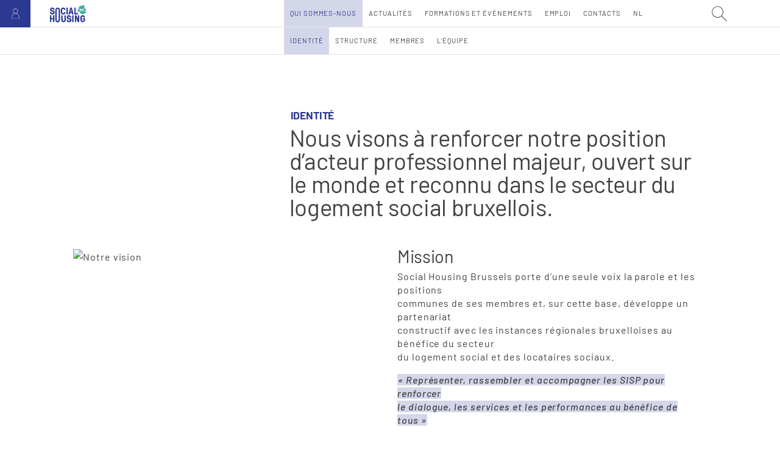

--- FILE ---
content_type: text/html; charset=UTF-8
request_url: https://socialhousing.brussels/fr/identite
body_size: 3904
content:
<!doctype html>
<html lang="fr">
<head>
    <meta charset="utf-8">
    <meta name="viewport" content="width=device-width, initial-scale=1">

    <title>Identité - Social Housing Brussels</title>

    <!-- CSRF Token -->
    <meta name="csrf-token" content="FvAef6YySDP2QrvRDOo5gWuYvfaAVx91vxjsOhTJ">

        <meta name="description" content="Nous visons à renforcer notre position d’acteur professionnel majeur, ouvert sur le monde et reconnu dans le secteur du logement social bruxellois. Mission...">

<meta property="og:title" content="Identité">
<meta property="og:description" content="Nous visons à renforcer notre position d’acteur professionnel majeur, ouvert sur le monde et reconnu dans le secteur du logement social bruxellois. Mission...">
<meta property="og:url" content="https://socialhousing.brussels/fr/identite">
<meta property="og:image" content="https://socialhousing.brussels/images/front/sh_social.jpg">
<meta property="og:site_name" content="Social Housing Brussels">


<meta name="twitter:card" content="summary_large_image">
<meta name="twitter:title" content="Identité">
<meta name="twitter:description" content="Nous visons à renforcer notre position d’acteur professionnel majeur, ouvert sur le monde et reconnu dans le secteur du logement social bruxellois. Mission...">
<meta name="twitter:image" content="https://socialhousing.brussels/images/front/sh_social.jpg">
    <!-- Fonts -->
    <link rel="preconnect" href="//fonts.bunny.net">

    <link rel="stylesheet" href="/dist/article-editor/css/arx-content.css?v=2">
    <link rel="stylesheet" href="/dist/article-custom.css?v=1">

    <link rel="stylesheet" href="/dist/venobox/venobox.min.css">
    <link rel="shortcut icon" href="/favicon.png">
    <link rel="stylesheet" href="https://cdn.jsdelivr.net/gh/orestbida/cookieconsent@3.0.1/dist/cookieconsent.css">

    <script>
        var pageTemplate = "page";
    </script>
    <link rel="preload" as="style" href="https://socialhousing.brussels/build/assets/app-1d690a53.css" /><link rel="modulepreload" href="https://socialhousing.brussels/build/assets/app-2c23873c.js" /><link rel="modulepreload" href="https://socialhousing.brussels/build/assets/bootstrap-95f9d3bb.js" /><link rel="stylesheet" href="https://socialhousing.brussels/build/assets/app-1d690a53.css" /><script type="module" src="https://socialhousing.brussels/build/assets/app-2c23873c.js"></script></head>
<body  class="main-color-1 template-page " >

    <header class="container-fluid m-0 p-0">
    <div class="container d-flex align-items-center">

        <div class="member d-none d-md-block">
            <a href="https://socialhousing.brussels/fr/login">
                <div class="member__img">
                    <img class="lazy" src="[data-uri]" data-src="/images/layout/member-icon.svg" alt="ESPACE MEMBRE">
                </div>
            </a>
            <a class="member__copy" href="https://socialhousing.brussels/fr/login">
                <span>ESPACE MEMBRE</span>
            </a>
        </div>

        <div class="logo__container col-4 d-flex">
            <a class="logoHeader" href="/fr">
                <img class="logo lazy" src="[data-uri]" data-src="/images/layout/logo.svg" alt="Social Housing BXL">
            </a>
        </div>

        <div class="menu ps-md-2 col-8 d-flex align-items-center justify-content-end justify-content-xl-between position-relative gap-3 gap-xl-0">
            <nav class="nav">
            <ul class="nav__container m-0 p-0">
                            <li class="parent menu-level-1  menu-group-1   menu-item-active   have-subs ">
                                            <a                             href=" /fr/identite ">Qui sommes-nous</a>
                                                    <ul class="container-fluid">
                                                                                                            <li class="menu-level-2  menu-item-active ">
                                            <a                                                 href="/fr/identite">Identité</a></li>
                                                                                                                                                <li class="menu-level-2 ">
                                            <a                                                 href="/fr/structure">Structure</a></li>
                                                                                                                                                <li class="menu-level-2 ">
                                            <a                                                 href="/fr/membres">Membres</a></li>
                                                                                                                                                <li class="menu-level-2 ">
                                            <a                                                 href="/fr/l-equipe">L'équipe</a></li>
                                                                                                </ul>
                                                            </li>
                            <li class="parent menu-level-1  menu-group-2    have-subs ">
                                            <a                             href=" /fr/actualites ">Actualités</a>
                                                    <ul class="container-fluid">
                                                                                                            <li class="menu-level-2 ">
                                            <a                                                 href="/fr/actualites">Actualités</a></li>
                                                                                                                                                <li class="menu-level-2 ">
                                            <a                                                 href="/fr/documentations">Documentations</a></li>
                                                                                                </ul>
                                                            </li>
                            <li class="parent menu-level-1  menu-group-3    have-subs ">
                                            <a                             href=" /fr/formations ">Formations et événements</a>
                                                    <ul class="container-fluid">
                                                                                                            <li class="menu-level-2 ">
                                            <a                                                 href="/fr/formations">Formations</a></li>
                                                                                                                                                <li class="menu-level-2 ">
                                            <a                                                 href="/fr/evenements">Événements</a></li>
                                                                                                </ul>
                                                            </li>
                            <li class="parent menu-level-1  menu-group-4   ">
                                            <a                             href=" /fr/emploi ">Emploi</a>
                                                            </li>
                            <li class="parent menu-level-1  menu-group-5   ">
                                            <a                             href=" /fr/contacts ">Contacts</a>
                                                            </li>
                            <li class="parent menu-level-1  menu-lang   ">
                    
                        
                        <a href="/nl">nl</a>

                                    </li>
                    </ul>
    </nav>

            <div id="burger-menu" class="d-flex d-xl-none align-items-center justify-content-center">
                <span></span>
            </div>

            <div class="search d-flex align-items-center">
                <img src="[data-uri]" data-src="/images/layout/search-icon.svg" alt="Recherche">
            </div>
        </div>

        <div class="search__form--container container-fluid m-0 p-0">
            <div class="container d-flex align-items-start align-items-md-center">
                <div class="col-0 col-md-4 d-flex"></div>
                <div class="col-12 col-md-8">
                    <form id="search-form" class="search__form d-flex flex-column flex-xl-row align-items-start align-items-xl-center justify-content-start justify-content-xl-between position-relative" action="/fr/recherche" method="get">
                        <input type="text" class="form-control" name="search" id="search" value="">
                        <button id="btn-search-form" class="cta cta__primary mb-3 mb-xl-0" type="submit">
                            <span>Recherche</span>
                        </button>
                    </form>
                </div>
            </div>
        </div>

    </div>
</header>
    <main class="container-fluid m-0 p-0 overflow-hidden">
        <div class="container d-flex flex-column main-container">
            <section class="header  container-fluid d-flex flex-column flex-md-row p-0  mt-header-big ">
    <div class="col-12 col-md-4 d-flex justify-content-start align-items-start">
            </div>

    <div class="col-12 col-md-8 d-flex">
        <div class="container d-flex flex-column align-items-start m-0 p-0 observe from-bottom ps-md-2">
                                            <h1 class="mt-0">Identité</h1>
                                    <h2 class="m-0">Nous visons à renforcer notre position d’acteur professionnel majeur, ouvert sur le monde et reconnu dans le secteur du logement social bruxellois.</h2>
            
            


        </div>
    </div>
</section><div class="mt-3 mt-lg-4 mt-xl-5 mb-5">
            <section class="mb-md-4">
            <div class="editor-content"><div class="grid">
<div class="column column-6"><figure><img loading="lazy" src="/storage/medias/711/formats/vision-ok_large.webp" id="691" data-image="711" alt="Notre vision" height="336"></figure></div>
<div class="column column-6"><h2>Mission</h2><p>
            Social Housing Brussels porte d’une seule voix la parole et les positions<br>communes de ses membres et, sur cette base, développe un partenariat<br>constructif avec les instances régionales bruxelloises au bénéfice du secteur<br>du logement social et des locataires sociaux.
        </p><p><b><i>« Représenter, rassembler et accompagner les SISP&nbsp;pour renforcer<br>le dialogue, les services et les performances au bénéfice de tous&nbsp;»</i></b></p><h2>Vision</h2><p>Nous visons à renforcer notre position d’acteur professionnel majeur, ouvert sur le monde et reconnu dans le secteur du logement social bruxellois. Nous contribuerons à relever les défis sociétaux au travers d’un dialogue constructif avec l’ensemble de nos parties prenantes, en partageant notre expertise et nos prises de position collectives sur les enjeux liés à notre secteur.</p><h2>Valeurs</h2><p>Nous établissons un cadre motivant, stable, durable et bienveillant où les principes de loyauté, de solidarité et de confidentialité permettent à nos membres d’échanger librement et en toute confiance.</p><div class="content-separator"></div>
</div></div></div>
        </section>
    </div>

        </div>
    </main>

    <footer class="container-fluid m-0">
        <div class="footer-content container">
            <div class="row">
                <div class="col-12 text-center text-sm-start col-sm-7">
                    <div class="row">
                        <div class="col-12 col-md-6 pt-2">
                            <a href="/fr"><img src="/images/front/logo-footer.png" alt="Social Housing"></a>
                        </div>
                        <div class="col-12 mt-3 mt-md-0 col-md-6">
                            <strong>Social Housing Brussels</strong><br>
                            Blvd. Léopold II 56<br />
1080 Bruxelles<br>
                            <a href="tel:024144369">02/414.43.69</a>
                        </div>
                    </div>
                </div>
                <div class="col-12 text-center text-sm-start col-sm-5">

                    <div class="row">
                        <div class="col-12 text-center text-sm-start col-lg-6 social-links mt-3 mt-sm-2 mt-md-0">
                            <svg xmlns="http://www.w3.org/2000/svg" class="d-none">
                                <symbol id="arrow-return-right" viewBox="0 0 16 16">
                                    <path fill-rule="evenodd" d="M1.5 1.5A.5.5 0 0 0 1 2v4.8a2.5 2.5 0 0 0 2.5 2.5h9.793l-3.347 3.346a.5.5 0 0 0 .708.708l4.2-4.2a.5.5 0 0 0 0-.708l-4-4a.5.5 0 0 0-.708.708L13.293 8.3H3.5A1.5 1.5 0 0 1 2 6.8V2a.5.5 0 0 0-.5-.5"/>
                                </symbol>
                                <symbol id="facebook" viewBox="0 0 16 16">
                                    <path d="M16 8.049c0-4.446-3.582-8.05-8-8.05C3.58 0-.002 3.603-.002 8.05c0 4.017 2.926 7.347 6.75 7.951v-5.625h-2.03V8.05H6.75V6.275c0-2.017 1.195-3.131 3.022-3.131.876 0 1.791.157 1.791.157v1.98h-1.009c-.993 0-1.303.621-1.303 1.258v1.51h2.218l-.354 2.326H9.25V16c3.824-.604 6.75-3.934 6.75-7.951"/>
                                </symbol>
                                <symbol id="twitter-x" viewBox="0 0 16 16">
                                    <path d="M12.6.75h2.454l-5.36 6.142L16 15.25h-4.937l-3.867-5.07-4.425 5.07H.316l5.733-6.57L0 .75h5.063l3.495 4.633L12.601.75Zm-.86 13.028h1.36L4.323 2.145H2.865z"/>
                                <symbol id="linkedin" viewBox="0 0 16 16">
                                    <path d="M0 1.146C0 .513.526 0 1.175 0h13.65C15.474 0 16 .513 16 1.146v13.708c0 .633-.526 1.146-1.175 1.146H1.175C.526 16 0 15.487 0 14.854zm4.943 12.248V6.169H2.542v7.225zm-1.2-8.212c.837 0 1.358-.554 1.358-1.248-.015-.709-.52-1.248-1.342-1.248S2.4 3.226 2.4 3.934c0 .694.521 1.248 1.327 1.248zm4.908 8.212V9.359c0-.216.016-.432.08-.586.173-.431.568-.878 1.232-.878.869 0 1.216.662 1.216 1.634v3.865h2.401V9.25c0-2.22-1.184-3.252-2.764-3.252-1.274 0-1.845.7-2.165 1.193v.025h-.016l.016-.025V6.169h-2.4c.03.678 0 7.225 0 7.225z"/>
                                </symbol>
                            </svg>
                                                            <div class="d-flex justify-content-center justify-content-sm-start align-items-center">
                                    <svg class="bi"><use xlink:href="#linkedin" /></svg> <a href="https://www.linkedin.com/in/shbxl-social-housing-brussels-054b2a2a1/" target="_blank" title="linkedIn"> LinkedIn</a>
                                </div>
                                                                                                                    <div class="d-flex justify-content-center justify-content-sm-start align-items-center">
                                    <svg class="bi"><use xlink:href="#twitter-x" /></svg> <a href="https://twitter.com/SoHoBxl" target="_blank" title="X - twitter"> Twitter</a>
                                </div>
                                                    </div>
                        <div class="col-12 text-sm-start col-lg-6 mt-3 mt-lg-0">
                                                            <a href="https://alsvsh.sharepoint.com/sites/shb.Connect" target="_blank" class="btn-sharepoint">SharePoint</a><br>
                                                        <a href="/fr/conditions-generales">Conditions générales</a><br>
                            <a href="/fr/charte-vie-privee">Charte vie privée</a><br>
                            <a href="#" id="open-cookies">Gestion des cookies</a><br>
                        </div>
                    </div>
                </div>
            </div>
        </div>
    </footer>

    <script src="/dist/venobox/venobox.min.js"></script>
    <script src="https://cdn.jsdelivr.net/npm/masonry-layout@4.2.2/dist/masonry.pkgd.min.js" integrity="sha384-GNFwBvfVxBkLMJpYMOABq3c+d3KnQxudP/mGPkzpZSTYykLBNsZEnG2D9G/X/+7D" crossorigin="anonymous" ></script>
    <script src="https://unpkg.com/imagesloaded@4/imagesloaded.pkgd.js" crossorigin="anonymous" ></script>
</body>
</html>


--- FILE ---
content_type: text/css
request_url: https://socialhousing.brussels/dist/article-editor/css/arx-content.css?v=2
body_size: 4751
content:
@charset "UTF-8";
:root{
    --c-table-cell-border:rgba(217, 219, 221, 0.5);
}
/* :root {
  --c-placeholder-dark: rgba(0, 11, 29, 0.4);
  --c-text-dark: #000B1D;
  --c-text-default: #262F3F;
  --c-text-moderated: rgba(38, 47, 63, 0.7);
  --c-text-muted: rgba(38, 47, 63, 0.5);
  --c-text-success: #00B4A8;
  --c-text-error: #BF3D66;
  --c-text-light: #ffffff;
  --c-text-light-moderated: rgba(255, 255, 255, 0.8);
  --c-text-light-muted: rgba(255, 255, 255, 0.5);
  --c-heading-default: #000B1D;
  --c-heading-moderated: rgba(0, 11, 29, 0.7);
  --c-heading-muted: rgba(0, 11, 29, 0.5);
  --c-heading-light: #ffffff;
  --c-heading-light-moderated: rgba(255, 255, 255, 0.8);
  --c-link-default-base: #0044C3;
  --c-link-default-hover: #BF3D66;
  --c-link-dark-base: #000B1D;
  --c-link-dark-hover: rgba(0, 11, 29, 0.6);
  --c-link-moderated-base: rgba(0, 11, 29, 0.7);
  --c-link-moderated-hover: #000B1D;
  --c-link-light-base: #ffffff;
  --c-link-light-hover: rgba(255, 255, 255, 0.6);
  --c-link-light-moderated-base: rgba(255, 255, 255, 0.7);
  --c-link-light-moderated-hover: #ffffff;
  --c-pre-background: #F5F5F6;
  --c-pre-text: #262F3F;
  --c-pre-border: transparent;
  --c-table-cell-border: rgba(217, 219, 221, 0.5);
  --c-form-label-text: #262F3F;
  --c-inline-var-text: rgba(0, 11, 29, 0.85);
  --c-inline-kbd-border: rgba(0, 11, 29, 0.15);
  --c-inline-kbd-text: rgba(0, 11, 29, 0.85);
  --c-inline-code-background: #F5F5F6;
  --c-inline-code-text: rgba(0, 11, 29, 0.85);
  --c-button-default-base-background: #ffffff;
  --c-button-default-base-border: #D9DBDD;
  --c-button-default-base-text: #262F3F;
  --c-button-default-hover-background: #F5F5F6;
  --c-button-default-hover-border: #D9DBDD;
  --c-button-default-hover-text: #000B1D;
  --c-button-default-disabled-background: #ffffff;
  --c-button-default-disabled-border: #D9DBDD;
  --c-button-default-disabled-text: rgba(0, 11, 29, 0.85);
  --c-button-primary-base-background: #0058FB;
  --c-button-primary-base-border: transparent;
  --c-button-primary-base-text: #EDF3FF;
  --c-button-primary-hover-background: #0044C3;
  --c-button-primary-hover-border: transparent;
  --c-button-primary-hover-text: #EDF3FF;
  --c-button-primary-disabled-background: #000B1D;
  --c-button-primary-disabled-border: transparent;
  --c-button-primary-disabled-text: rgba(237, 243, 255, 0.75);
  --c-button-secondary-base-background: #000B1D;
  --c-button-secondary-base-border: transparent;
  --c-button-secondary-base-text: #F5F5F6;
  --c-button-secondary-hover-background: #262F3F;
  --c-button-secondary-hover-border: transparent;
  --c-button-secondary-hover-text: #F5F5F6;
  --c-button-secondary-disabled-background: #000B1D;
  --c-button-secondary-disabled-border: transparent;
  --c-button-secondary-disabled-text: rgba(245, 245, 246, 0.75);
  --c-input-default-base-text: #262F3F;
  --c-input-default-base-border: #D9DBDD;
  --c-input-default-base-background: #ffffff;
  --c-input-default-focus-border: rgba(0, 88, 251, 0.5);
  --c-input-default-focus-shadow: rgba(0, 88, 251, 0.3);
  --c-input-error-base-text: #BF3D66;
  --c-input-error-base-border: rgba(255, 79, 127, 0.5);
  --c-input-error-base-shadow: rgba(255, 79, 127, 0.3);
  --c-input-error-focus-border: #FF4F7F;
  --c-hint-default: rgba(38, 47, 63, 0.55);
  --c-hint-success: #00B4A8;
  --c-hint-error: #BF3D66;
  --c-hint-required: #BF3D66;
  --c-line-default: rgba(217, 219, 221, 0.6);
  --c-shadow-neutral-100-1: rgba(0, 11, 29, 0.15);
  --c-shadow-neutral-100-2: rgba(0, 11, 29, 0.06);
  --c-shadow-neutral-200-1: rgba(0, 11, 29, 0.12);
  --c-shadow-neutral-200-2: rgba(0, 11, 29, 0.06);
  --c-shadow-neutral-300: rgba(0, 11, 29, 0.2);
  --c-background-light: #ffffff;
  --c-background-dark: #000B1D;
} */

html {
  box-sizing: border-box;
  -ms-text-size-adjust: 100%;
  -webkit-text-size-adjust: 100%;
}

*,
*::before,
*::after {
  box-sizing: inherit;
}

* {
  margin: 0;
  padding: 0;
  outline: none;
}

audio, canvas, video, progress, iframe {
  display: block;
  vertical-align: baseline;
}

fieldset, iframe, img {
  border: 0;
}

embed, object, img, video {
  max-width: 100%;
  height: auto;
}

button,
[type=submit] {
  -webkit-appearance: button;
}

[type=radio],
[type=checkbox] {
  vertical-align: middle;
  position: relative;
  bottom: 0.15em;
  margin-right: 2px;
}

input[type=search],
input[type=search]::-webkit-search-decoration,
input[type=search]::-webkit-search-cancel-button,
input[type=search]::-webkit-search-results-button,
input[type=search]::-webkit-search-results-decoration {
  -webkit-appearance: none;
}

::-moz-focus-inner {
  border: none;
  padding: 0;
}

@media print {
  body {
    color: #000;
  }
  a, a:link, a:visited {
    color: #000;
    text-decoration: none;
  }
  .hidden-print {
    display: none;
  }
}
@media screen {
  .visible-print {
    display: none;
  }
}
html {
  font-size: 4px;
}

body {
  font-family: -apple-system, BlinkMacSystemFont, "Segoe UI", "Roboto", "Oxygen", "Ubuntu", "Helvetica Neue", Arial, sans-serif;
  font-size: 16px;
  line-height: 1.5;
  color: var(--c-text-default);
}

::-webkit-input-placeholder {
  color: var(--c-placeholder-dark);
}

::-moz-placeholder {
  color: var(--c-placeholder-dark);
}

::-ms-input-placeholder {
  color: var(--c-placeholder-dark);
}

::placeholder {
  color: var(--c-placeholder-dark);
}

h1 + * {
  margin-top: 12px;
}

h2 + * {
  margin-top: 12px;
}

h3 + * {
  margin-top: 12px;
}

h4 + * {
  margin-top: 12px;
}

h5 + * {
  margin-top: 12px;
}

h6 + * {
  margin-top: 12px;
}

p + h2, ul + h2, ol + h2, blockquote + h2, figure + h2, pre + h2, table + h2, dl + h2, address + h2 {
  margin-top: 32px;
}
p + h3, ul + h3, ol + h3, blockquote + h3, figure + h3, pre + h3, table + h3, dl + h3, address + h3 {
  margin-top: 32px;
}
p + h4, ul + h4, ol + h4, blockquote + h4, figure + h4, pre + h4, table + h4, dl + h4, address + h4 {
  margin-top: 32px;
}
p + h5, ul + h5, ol + h5, blockquote + h5, figure + h5, pre + h5, table + h5, dl + h5, address + h5 {
  margin-top: 32px;
}
p + h6, ul + h6, ol + h6, blockquote + h6, figure + h6, pre + h6, table + h6, dl + h6, address + h6 {
  margin-top: 32px;
}
p + *, ul + *, ol + *, blockquote + *, figure + *, pre + *, table + *, dl + *, address + * {
  margin-top: 20px;
}

h1 + h2 {
  margin-top: 32px;
}

h2 + h3 {
  margin-top: 32px;
}

h3 + h4 {
  margin-top: 32px;
}

h4 + h5 {
  margin-top: 32px;
}

h5 + h6 {
  margin-top: 32px;
}

a {
  color: var(--c-link-default-base);
}

h1,
h2,
h3,
h4,
h5,
h6 {
  font-family: inherit;
  font-weight: bold;
  font-style: normal;
  font-size: 16px;
  line-height: 1.5;
  color: var(--c-heading-default);
  text-rendering: optimizeLegibility;
  letter-spacing: -0.01em;
}
h1 a,
h2 a,
h3 a,
h4 a,
h5 a,
h6 a {
  color: inherit;
  text-decoration: none;
}
h1 a:hover,
h2 a:hover,
h3 a:hover,
h4 a:hover,
h5 a:hover,
h6 a:hover {
  transition: all 0.2s linear;
  color: inherit;
  opacity: 0.7;
  text-decoration: underline;
}

h1 {
  font-size: 48px;
  line-height: 1.1;
}

h2 {
  font-size: 28px;
  line-height: 1.3;
}

h3 {
  font-size: 21px;
  line-height: 1.4;
}

h4 {
  font-size: 16px;
  line-height: 1.5;
}

ul,
ol {
  margin-left: 20px;
}

li li {
  font-size: 1em;
}

nav ul,
nav ol {
  margin-left: 0;
  list-style: none;
}

dt {
  font-weight: bold;
}

dd + dt {
  margin-top: 0.25em;
}

pre {
  overflow: auto;
  white-space: pre;
  font-family: SFMono-Regular, Consolas, "Liberation Mono", Menlo, Courier, monospace;
  font-size: 90%;
  line-height: 1.5;
  color: var(--c-pre-text);
  background-color: var(--c-pre-background);
  padding: 1em;
  border: 1px solid var(--c-pre-border);
  border-radius: 4px;
}

pre code {
  padding: 0;
  border: 0;
  font-size: 100%;
  display: block;
  line-height: inherit;
}

blockquote {
  color: var(--c-text-default);
  font-style: italic;
  font-weight: normal;
  padding: 0;
  background: transparent;
}
blockquote p {
  color: var(--c-text-default);
  font-size: 115%;
  line-height: 1.5;
}
blockquote p + p {
  margin-top: 0.5em;
}

blockquote cite,
figcaption cite {
  font-style: inherit;
  font-size: 12px;
  line-height: 1.5;
  color: rgba(var(--c-text-default), 0.7);
}

caption {
  text-align: left;
  font-style: normal;
}

table {
  border-collapse: collapse;
  border-spacing: 0;
  width: 100%;
  empty-cells: show;
}

td,
th {
  text-align: left;
  vertical-align: top;
  font-size: 95%;
  line-height: 1.5;
  padding: 0.75em;
  border: 1px solid var(--c-table-cell-border)!important;
}

th {
  font-weight: normal;
}

thead th {
  font-weight: bold;
}

address {
  font-style: normal;
}

dfn,
abbr {
  font-size: 95%;
}

time,
cite,
small,
var,
kbd,
code {
  font-size: 85%;
}

sup,
sub {
  font-size: 65%;
}

var,
code,
kbd {
  display: inline-block;
  font-family: SFMono-Regular, Consolas, "Liberation Mono", Menlo, Courier, monospace;
  font-style: normal;
  line-height: 1;
  vertical-align: baseline;
}

kbd,
code {
  border-radius: 4px;
}

kbd {
  color: var(--c-inline-kbd-text);
  border: 1px solid var(--c-inline-kbd-border);
  padding: 0.2em 0.4em;
}

var {
  color: var(--c-inline-var-text);
}

code {
  color: var(--c-inline-code-text);
  position: relative;
  top: -1px;
  border: 1px solid transparent;
  background-color: var(--c-inline-code-background);
  padding: 0.2em 0.4em 0.2em;
}

pre code {
  background: none;
}

mark {
  background-color: yellow;
  color: black;
}

b,
strong {
  font-weight: 600;
}

dfn[title],
abbr[title] {
  letter-spacing: 0.01em;
  text-transform: uppercase;
  text-decoration: none;
  border-bottom: 1px dotted rgba(0, 0, 0, 0.4);
  cursor: help;
}

cite {
  font-style: italic;
}

sub,
sup {
  line-height: 1;
  margin-left: 2px;
}

sub {
  vertical-align: sub;
}

sup {
  vertical-align: super;
}

label {
  display: block;
  font-size: 16px;
  font-weight: normal;
  color: var(--c-form-label-text);
  margin-bottom: 0.15em;
}
label.checkbox, label .hint, label .success, label .error {
  text-transform: none;
  font-weight: normal;
}
label.checkbox {
  cursor: pointer;
  color: inherit;
  font-size: 100%;
}

figure > img, figure > iframe, figure > pre, figure > div {
  vertical-align: middle;
}
figure figcaption {
  display: block;
  font-style: normal;
  margin-top: 0.25em;
  font-size: 12px;
  line-height: 1.5;
}

hr {
  position: relative;
  line-height: 1;
  background: none;
  border: none;
  text-align: left;
  margin-top: 1.5em;
  margin-bottom: 1.5em;
  height: 10px;
}
hr:before {
  content: "";
  position: absolute;
  top: 50%;
}
hr:before {
  width: 100%;
  max-width: 100%;
  margin-top: -0.5px;
  border-top-width: 1px;
  border-top-style: solid;
  border-top-color: var(--c-line-default);
}

input,
textarea,
select {
  display: block;
  width: 100%;
  font-family: inherit;
  vertical-align: middle;
  font-weight: normal;
}
input:disabled,
textarea:disabled,
select:disabled {
  resize: none;
  opacity: 0.6;
  cursor: default;
}

input, textarea, select {
  color: var(--c-input-default-base-text);
  border: 1px solid var(--c-input-default-base-border);
  background-color: var(--c-input-default-base-background);
  box-shadow: none;
}
input:focus, textarea:focus, select:focus {
  border-color: var(--c-input-default-focus-border);
  box-shadow: 0 0 2px var(--c-input-default-focus-shadow);
}

.input-error {
  color: var(--c-input-error-base-text);
  border-color: var(--c-input-error-base-border);
  box-shadow: 0 0 2px var(--c-input-error-base-shadow);
}
.input-error:focus {
  border-color: var(--c-input-error-focus-border);
}

input, textarea, select {
  font-size: 16px;
  line-height: 1.5;
  border-radius: 2px;
  padding: 0.3em 0.5em;
  height: 44px;
}

.input-large {
  font-size: 21px;
  line-height: 1.5;
  border-radius: 2px;
  padding: 0.3em 0.65em;
  height: 56px;
}

textarea {
  resize: vertical;
  height: auto;
  vertical-align: top;
}

select {
  -webkit-appearance: none;
  background-image: url('data:image/svg+xml;utf8,<svg height="10" viewBox="0 0 9 10" width="9" xmlns="http://www.w3.org/2000/svg"><path fill="rgba(0, 0, 0, .6)" d="m3.27162899.66658308.8-.70211699 4 3.51058495-.8.70211699-3.2-2.80846796-3.2 2.80846796-.8-.70211699zm0 8.59576602-3.2-2.80846795.8-.70211699 3.2 2.80846796 3.2-2.80846796.8.70211699-4 3.51058494z" /></svg>');
  background-repeat: no-repeat;
  background-position: right 0.65em center;
  padding-right: 28px;
}

select[multiple] {
  background-image: none;
  height: auto;
}

input[type=file] {
  width: auto;
  border: none;
  padding: 0;
  height: auto;
  background: none;
  box-shadow: none;
  display: inline-block;
}

input[type=radio],
input[type=checkbox] {
  display: inline-block;
  width: auto;
  height: auto;
  box-shadow: none;
  padding: 0;
}

body {
  margin: 0;
  padding: 0;
  box-sizing: border-box;
  -ms-text-size-adjust: 100%;
  -webkit-text-size-adjust: 100%;
  background-color: #ffffff;
}

.entry {
  margin: 0;
  padding: 24px;
  background-color: #ffffff;
}

div + p, div + blockquote, div + table, div + ul, div + ol, div + dl, div + pre, div + pre, div + h1, div + h2, div + h3, div + h4, div + h5, div + h6, div + figure {
  margin-top: 20px;
}

code:after, kbd:after, mark:after {
  content: "​";
}

ul[dir=rtl], ul[dir=rtl] ul, ul[dir=rtl] ol,
ol[dir=rtl],
ol[dir=rtl] ul,
ol[dir=rtl] ol {
  margin-left: 0;
  margin-right: 20px;
}
ul[dir=rtl] li,
ol[dir=rtl] li {
  text-align: right;
}

.card {
  background-color: #F5F5F6;
  padding: 24px;
  border-radius: 4px;
}

.align-left {
  text-align: left;
}

.align-center {
  text-align: center;
}
.align-center img {
  margin-left: auto;
  margin-right: auto;
  max-width: 80%;
}
.align-center figcaption {
  text-align: center;
  margin-left: auto;
  margin-right: auto;
}

.align-right {
  text-align: right;
}
.align-right img {
  margin-left: auto;
}
.align-right figcaption {
  text-align: right;
  margin-left: auto;
}

.align-justify {
  text-align: justify;
}

.float-left {
  float: left;
  margin-right: 1em;
  margin-bottom: 1em;
  max-width: 200px;
}

.float-right {
  float: right;
  margin-left: 1em;
  margin-bottom: 1em;
  max-width: 200px;
}

.valign-top {
  align-items: start;
}

.valign-middle {
  align-items: center;
}

.valign-bottom {
  align-items: end;
}

.outset-right {
  position: relative;
  width: calc(100% + 24px);
  max-width: calc(100% + 24px);
  transform: translateX(24px) translate3d(0, 0, 0);
  left: calc(24px * -1);
}

.outset-left {
  width: calc(100% + 24px);
  max-width: calc(100% + 24px);
  transform: translateX(calc(24px * -1)) translate3d(0, 0, 0);
}

.outset-both {
  position: relative;
  width: calc(100% + 24px + 24px);
  max-width: calc(100% + 24px + 24px);
  transform: translateX(-50%) translate3d(0, 0, 0);
  left: 50%;
}

button,
a.button,
.button {
  -webkit-appearance: none;
  display: inline-flex;
  align-items: center;
  justify-content: center;
  vertical-align: middle;
  text-align: center;
  font-family: inherit;
  white-space: nowrap;
  cursor: pointer;
  border: none;
  background: none;
  box-shadow: none;
  text-decoration: none;
  line-height: 1.25;
  font-size: 15px;
  font-weight: normal;
  color: black;
  padding: 0.4em 20px 0.4em 20px;
  height: 44px;
  border: 1px solid var(--c-button-default-base-border);
  background-color: var(--c-button-default-base-background);
}

.button [class^=fa-] + span, .button [class*=" fa-"] + span, .button [class^=icon-] + span, .button [class*=" icon-"] + span {
  margin-left: 4px;
}
.button span + [class^=fa-], .button span + [class*=" fa-"], .button span + [class^=icon-], .button span + [class*=" icon-"] {
  margin-left: 4px;
  margin-right: -2px;
}
.button:hover, .button:focus {
  outline: none;
  text-decoration: none;
}
.button:disabled {
  cursor: default;
  opacity: 0.5;
}

.button {
  font-weight: normal;
  text-transform: none;
  color: var(--c-button-default-base-text);
  border: 1px solid var(--c-button-default-base-border);
  background-color: var(--c-button-default-base-background);
  background-image: none;
}
.button:hover, .button:focus {
  color: var(--c-button-default-hover-text);
  border: 1px solid var(--c-button-default-hover-border);
  background-color: var(--c-button-default-hover-background);
  background-image: none;
}
.button:disabled {
  color: var(--c-button-default-disabled-text);
  border: 1px solid var(--c-button-default-disabled-border);
  background-color: var(--c-button-default-disabled-background);
  background-image: none;
}

.button.button-primary {
  font-weight: normal;
  text-transform: none;
  color: var(--c-button-primary-base-text);
  border: 1px solid var(--c-button-primary-base-border);
  background-color: var(--c-button-primary-base-background);
  background-image: none;
}
.button.button-primary:hover, .button.button-primary:focus {
  color: var(--c-button-primary-hover-text);
  border: 1px solid var(--c-button-primary-hover-border);
  background-color: var(--c-button-primary-hover-background);
  background-image: none;
}
.button.button-primary:disabled {
  color: var(--c-button-primary-disabled-text);
  border: 1px solid var(--c-button-primary-disabled-border);
  background-color: var(--c-button-primary-disabled-background);
  background-image: none;
  opacity: 0.4;
}

.button.button-secondary {
  font-weight: normal;
  text-transform: none;
  color: var(--c-button-secondary-base-text);
  border: 1px solid var(--c-button-secondary-base-border);
  background-color: var(--c-button-secondary-base-background);
  background-image: none;
}
.button.button-secondary:hover, .button.button-secondary:focus {
  color: var(--c-button-secondary-hover-text);
  border: 1px solid var(--c-button-secondary-hover-border);
  background-color: var(--c-button-secondary-hover-background);
  background-image: none;
}
.button.button-secondary:disabled {
  color: var(--c-button-secondary-disabled-text);
  border: 1px solid var(--c-button-secondary-disabled-border);
  background-color: var(--c-button-secondary-disabled-background);
  background-image: none;
  opacity: 0.4;
}

.button {
  font-size: 15px;
  border-radius: 4px;
  padding: 0.4em 20px 0.4em 20px;
  height: 44px;
}
.button.button-large {
  font-size: 16px;
  border-radius: 4px;
  padding: 0.4em 32px 0.4em 32px;
  height: 56px;
}

.embed-responsive {
  position: relative;
  padding: 0;
  margin: 0;
  padding-bottom: 56.25%;
  padding-top: 25px;
  height: 0;
}
.embed-responsive iframe {
  position: absolute;
  top: 0;
  left: 0;
  width: 100%;
  height: 100%;
}

.form-item {
  margin-bottom: 20px;
}

.form-item .form-item {
  margin-bottom: 0;
}

.form-buttons {
  margin-top: 24px;
}

.form-checkboxes label.checkbox {
  display: inline-block;
  margin-bottom: 0;
}
.form-checkboxes label.checkbox + label.checkbox {
  margin-left: 1em;
}

.grid {
  display: grid;
  grid-template-columns: repeat(12, 1fr);
  grid-column-gap: 24px;
  grid-row-gap: 24px;
}

.grid + .grid {
  margin-top: 24px;
}

.grid-gutterless {
  grid-column-gap: 0;
}

.grid-gapless {
  grid-row-gap: 0;
}
.grid-gapless + .grid {
  margin-top: 0;
}

.grid-auto {
  grid-template-columns: repeat(auto-fit, minmax(0px, 1fr));
}

.grid-1 {
  grid-template-columns: repeat(1, 1fr);
}

.grid-2 {
  grid-template-columns: repeat(2, 1fr);
}

.grid-3 {
  grid-template-columns: repeat(3, 1fr);
}

.grid-4 {
  grid-template-columns: repeat(4, 1fr);
}

.grid-5 {
  grid-template-columns: repeat(5, 1fr);
}

.grid-6 {
  grid-template-columns: repeat(6, 1fr);
}

.grid-7 {
  grid-template-columns: repeat(7, 1fr);
}

.grid-8 {
  grid-template-columns: repeat(8, 1fr);
}

.grid-9 {
  grid-template-columns: repeat(9, 1fr);
}

.grid-10 {
  grid-template-columns: repeat(10, 1fr);
}

.grid-11 {
  grid-template-columns: repeat(11, 1fr);
}

.grid-12 {
  grid-template-columns: repeat(12, 1fr);
}

.column-1 {
  grid-column-end: span 1;
}

.column-2 {
  grid-column-end: span 2;
}

.column-3 {
  grid-column-end: span 3;
}

.column-4 {
  grid-column-end: span 4;
}

.column-5 {
  grid-column-end: span 5;
}

.column-6 {
  grid-column-end: span 6;
}

.column-7 {
  grid-column-end: span 7;
}

.column-8 {
  grid-column-end: span 8;
}

.column-9 {
  grid-column-end: span 9;
}

.column-10 {
  grid-column-end: span 10;
}

.column-11 {
  grid-column-end: span 11;
}

.column-12 {
  grid-column-end: span 12;
}

@media only screen and (max-width: 1023px) {
  .grid-1-md {
    grid-template-columns: repeat(1, 1fr);
  }
  .grid-2-md {
    grid-template-columns: repeat(2, 1fr);
  }
  .grid-3-md {
    grid-template-columns: repeat(3, 1fr);
  }
  .grid-4-md {
    grid-template-columns: repeat(4, 1fr);
  }
  .grid-5-md {
    grid-template-columns: repeat(5, 1fr);
  }
  .grid-6-md {
    grid-template-columns: repeat(6, 1fr);
  }
  .grid-7-md {
    grid-template-columns: repeat(7, 1fr);
  }
  .grid-8-md {
    grid-template-columns: repeat(8, 1fr);
  }
  .grid-9-md {
    grid-template-columns: repeat(9, 1fr);
  }
  .grid-10-md {
    grid-template-columns: repeat(10, 1fr);
  }
  .grid-11-md {
    grid-template-columns: repeat(11, 1fr);
  }
  .grid-12-md {
    grid-template-columns: repeat(12, 1fr);
  }
}
@media only screen and (max-width: 767px) {
  .grid,
  .grid-auto {
    grid-template-columns: repeat(1, 1fr);
  }
  .column {
    grid-column-end: span 1;
  }
  .column:empty {
    display: none;
  }
  .grid-1-sm {
    grid-template-columns: repeat(1, 1fr);
  }
  .grid-2-sm {
    grid-template-columns: repeat(2, 1fr);
  }
  .grid-3-sm {
    grid-template-columns: repeat(3, 1fr);
  }
  .grid-4-sm {
    grid-template-columns: repeat(4, 1fr);
  }
  .grid-5-sm {
    grid-template-columns: repeat(5, 1fr);
  }
  .grid-6-sm {
    grid-template-columns: repeat(6, 1fr);
  }
  .grid-7-sm {
    grid-template-columns: repeat(7, 1fr);
  }
  .grid-8-sm {
    grid-template-columns: repeat(8, 1fr);
  }
  .grid-9-sm {
    grid-template-columns: repeat(9, 1fr);
  }
  .grid-10-sm {
    grid-template-columns: repeat(10, 1fr);
  }
  .grid-11-sm {
    grid-template-columns: repeat(11, 1fr);
  }
  .grid-12-sm {
    grid-template-columns: repeat(12, 1fr);
  }
}
.heading-moderated {
  color: var(--c-heading-moderated);
}
.heading-muted {
  color: var(--c-heading-muted);
}
.heading-light {
  color: var(--c-heading-light);
}
.heading-light-moderated {
  color: var(--c-heading-light-moderated);
}
.heading-mega {
  font-size: 72px;
  line-height: 1.1;
}
.heading-huge {
  font-size: 60px;
  line-height: 1.1;
}
.heading-large {
  font-size: 48px;
  line-height: 1.1;
}
.heading-medium {
  font-size: 24px;
  line-height: 1.3;
}
.heading-small {
  font-size: 16px;
  line-height: 1.5;
}

.link-stretched:after {
  position: absolute;
  top: 0;
  right: 0;
  bottom: 0;
  left: 0;
  z-index: 1;
  content: "";
}

.link-underline {
  text-decoration: underline;
}

.link-underline-off {
  text-decoration: none;
}

.link-dark {
  color: var(--c-link-dark-base);
}
.link-dark:hover {
  transition: all 0.2s linear;
  color: var(--c-link-dark-hover);
}
.link-moderated {
  color: var(--c-link-moderated-base);
}
.link-moderated:hover {
  transition: all 0.2s linear;
  color: var(--c-link-moderated-hover);
}
.link-light {
  color: var(--c-link-light-base);
}
.link-light:hover {
  transition: all 0.2s linear;
  color: var(--c-link-light-hover);
}
.link-light-moderated {
  color: var(--c-link-light-moderated-base);
}
.link-light-moderated:hover {
  transition: all 0.2s linear;
  color: var(--c-link-light-moderated-hover);
}

.list-inline {
  list-style: none;
  margin-left: 0;
}

.list-inline li {
  display: inline;
  white-space: nowrap;
  margin-right: 0.25em;
}

.list-unstyled {
  margin-left: 0;
  list-style: none;
}

--- FILE ---
content_type: text/css
request_url: https://socialhousing.brussels/dist/article-custom.css?v=1
body_size: 774
content:
@import url('https://fonts.bunny.net/css?family=barlow:400,500i,700,700i');
html {
  font-size:inherit;
}

body {
    font-family: 'Barlow', sans-serif;
    letter-spacing: 0.93px;
   /*  font-size:1.1rem;
    line-height:1.6; */

    .entry{
        background-color:#f0e2cc;
    }
  }

h1,
h2,
h3,
h4,
h5,
h6 {
    /* font-family: 'Noto Sans', sans-serif;! */
}
h1{
    font-size: 1.1rem;
    line-height: 1.1;
    font-weight: 700;
 }
 h2{
    font-size: clamp(1.6rem, 5vw, 2.4rem);
    line-height: 1;
    font-weight: 400;
}
.editor-content h2{
    font-size: clamp(1.6rem, 5vw, 1.8rem);
}

h3{
    font-size: clamp(1.6rem, 5vw, 1.8rem);
    font-weight: 400;
}

h4{
    font-size: 1.5rem;
    line-height: 1;
    font-weight: 700;
}

.editor-highlighting-1{
    padding-left: 5px; padding-right: 5px; background-color: #D4D7E9;
}
.editor-highlighting-2{
    padding-left: 5px; padding-right: 5px; background-color: #7FC9C3; color:#fff;
}
.editor-highlighting-3{
    padding-left: 5px; padding-right: 5px; background-color: #757EB8; color:#fff;
}
.editor-highlighting-4{
    padding-left: 5px; padding-right: 5px; background-color: #D7EFED;
}
:root {
    --color_txt: #414141;
    --color_main: #2C3992;
    --color_sub_main: #D4D7E9;

    --color_main_menu: #2C3992;
    --color_main_menu_bis: #D4D7E9;
    --color_main_menu_2: #7FC9C3;
    --color_main_menu_3: #757EB8;
    --color_main_menu_4: #3BADA3;
    --color_main_menu_4_light: #D7EFED;

    --color_body: #ffffff;
    --color_border: rgba(0, 0, 0, 0.1);
    --color_burger: #9f9f9f;
}
.cta__primary {
    --bs-btn-color: #fff;
    --bs-btn-bg: #4d4d4d;
    --bs-btn-border-color: #4d4d4d;
    --bs-btn-hover-color: #fff;
    --bs-btn-hover-bg: #363636;
    --bs-btn-hover-border-color: #363636;
    --bs-btn-focus-shadow-rgb: 49, 132, 253;
    --bs-btn-active-color: #fff;
    --bs-btn-active-bg: #363636;
    --bs-btn-active-border-color: #0a53be;
    --bs-btn-active-shadow: inset 0 3px 5px rgba(0, 0, 0, .125);
    --bs-btn-disabled-color: #fff;
    --bs-btn-disabled-bg: rgb(149, 149, 149);
    --bs-btn-disabled-border-color: rgb(149, 149, 149)
}
.cta {
    position: relative;
    color: var(--color_txt);
    padding: 9px 20px 11px 20px;
    background-color: var(--color_body);
    border-radius: 30px;
    border: 1px solid var(--color_txt);
    font-size: 1rem;
    line-height: 1;
    height: auto;
    /* display: flex; */
    display:inline-block;
    gap: 20px;
    align-items: center;
    justify-content: center;
    text-decoration: none;
    transition: background-color 0.3s ease, border 0.3s ease, color 0.3s ease;
}

--- FILE ---
content_type: application/javascript
request_url: https://socialhousing.brussels/build/assets/app-2c23873c.js
body_size: 17891
content:
import{a as zn}from"./bootstrap-95f9d3bb.js";import"https://cdn.jsdelivr.net/gh/orestbida/cookieconsent@3.0.1/dist/cookieconsent.umd.js";document.addEventListener("DOMContentLoaded",function(){Wn(),Un(),Vn(),Jn()});function Wn(){const e=document.querySelector("header .nav li.parent.menu-item-active"),t=document.querySelector("header .nav li.parent.menu-item-active .container-fluid");document.querySelectorAll("header .nav li.parent").forEach(n=>{const r=n.querySelector(".container-fluid"),i=n.closest("header");n.addEventListener("mouseover",function(){i.classList.add("hover"),this.classList.add("hover"),e&&!this.classList.contains("menu-item-active")&&e.classList.add("hide"),r?i.classList.add("nested"):i.classList.remove("nested")}),n.addEventListener("mouseout",function(){e?(e.classList.remove("hide"),t?i.classList.add("nested"):i.classList.remove("nested")):i.classList.remove("hover","nested"),this.classList.remove("hover")}),t&&i.classList.add("hover","nested")})}function Un(){const e=document.querySelector("header"),t=document.querySelector(".nav li.parent.menu-item-active"),n=document.querySelector("header .search"),r=document.querySelector(".search__form--container");n.addEventListener("click",function(){r.classList.contains("active")?(r.classList.remove("active"),t&&t.classList.remove("hide")):(r.classList.add("active"),r.querySelector("input").focus(),t&&(t.classList.add("hide"),r.closest("header").classList.remove("nested")))}),document.addEventListener("click",function(i){const o=n.contains(i.target)||r.contains(i.target),s=document.querySelector(".nav li.parent.menu-item-active .container-fluid");!o&&r.classList.contains("active")&&(r.classList.remove("active"),t&&t.classList.remove("hide"),s&&e.classList.add("nested"))})}function Vn(){const e=document.querySelector("header"),t=e.offsetHeight;pt(e,t),window.addEventListener("scroll",()=>{pt(e,t)})}function pt(e,t){window.scrollY>t?e.classList.add("scrolled"):e.classList.remove("scrolled")}function Jn(){document.getElementById("burger-menu").addEventListener("click",function(){const t=document.querySelector("body"),n=document.querySelector(".header-logo-show"),r=document.querySelector(".logoHeader"),o=document.querySelector(".nav").cloneNode(!0);if(!this.classList.contains("active"))this.classList.add("active"),o.classList.add("mobile"),t.appendChild(o),Gn(),n||r.classList.add("show");else{this.classList.remove("active");const s=document.querySelector(".nav.mobile");t.removeChild(s),n||r.classList.remove("show")}})}function Gn(){document.querySelectorAll(".nav.mobile li.have-subs a").forEach(e=>{e.addEventListener("click",function(){const t=document.querySelector(".nav.mobile li.active");this.closest("li").classList.contains("active")?this.closest("li").classList.remove("active"):(t&&t.classList.remove("active"),this.closest("li").classList.add("active"))})})}var Oe=!1,Ce=!1,j=[],Me=-1;function Xn(e){Yn(e)}function Yn(e){j.includes(e)||j.push(e),Qn()}function Ct(e){let t=j.indexOf(e);t!==-1&&t>Me&&j.splice(t,1)}function Qn(){!Ce&&!Oe&&(Oe=!0,queueMicrotask(Zn))}function Zn(){Oe=!1,Ce=!0;for(let e=0;e<j.length;e++)j[e](),Me=e;j.length=0,Me=-1,Ce=!1}var K,z,ee,Mt,Te=!0;function er(e){Te=!1,e(),Te=!0}function tr(e){K=e.reactive,ee=e.release,z=t=>e.effect(t,{scheduler:n=>{Te?Xn(n):n()}}),Mt=e.raw}function ht(e){z=e}function nr(e){let t=()=>{};return[r=>{let i=z(r);return e._x_effects||(e._x_effects=new Set,e._x_runEffects=()=>{e._x_effects.forEach(o=>o())}),e._x_effects.add(i),t=()=>{i!==void 0&&(e._x_effects.delete(i),ee(i))},i},()=>{t()}]}function X(e,t,n={}){e.dispatchEvent(new CustomEvent(t,{detail:n,bubbles:!0,composed:!0,cancelable:!0}))}function T(e,t){if(typeof ShadowRoot=="function"&&e instanceof ShadowRoot){Array.from(e.children).forEach(i=>T(i,t));return}let n=!1;if(t(e,()=>n=!0),n)return;let r=e.firstElementChild;for(;r;)T(r,t),r=r.nextElementSibling}function O(e,...t){console.warn(`Alpine Warning: ${e}`,...t)}var _t=!1;function rr(){_t&&O("Alpine has already been initialized on this page. Calling Alpine.start() more than once can cause problems."),_t=!0,document.body||O("Unable to initialize. Trying to load Alpine before `<body>` is available. Did you forget to add `defer` in Alpine's `<script>` tag?"),X(document,"alpine:init"),X(document,"alpine:initializing"),Xe(),sr(t=>C(t,T)),Ve(t=>Ue(t)),Ft((t,n)=>{et(t,n).forEach(r=>r())});let e=t=>!_e(t.parentElement,!0);Array.from(document.querySelectorAll(kt().join(","))).filter(e).forEach(t=>{C(t)}),X(document,"alpine:initialized")}var We=[],Tt=[];function It(){return We.map(e=>e())}function kt(){return We.concat(Tt).map(e=>e())}function Pt(e){We.push(e)}function Rt(e){Tt.push(e)}function _e(e,t=!1){return ge(e,n=>{if((t?kt():It()).some(i=>n.matches(i)))return!0})}function ge(e,t){if(e){if(t(e))return e;if(e._x_teleportBack&&(e=e._x_teleportBack),!!e.parentElement)return ge(e.parentElement,t)}}function ir(e){return It().some(t=>e.matches(t))}var jt=[];function or(e){jt.push(e)}function C(e,t=T,n=()=>{}){xr(()=>{t(e,(r,i)=>{n(r,i),jt.forEach(o=>o(r,i)),et(r,r.attributes).forEach(o=>o()),r._x_ignore&&i()})})}function Ue(e){T(e,t=>{Dt(t),ar(t)})}var qt=[],$t=[],Nt=[];function sr(e){Nt.push(e)}function Ve(e,t){typeof t=="function"?(e._x_cleanups||(e._x_cleanups=[]),e._x_cleanups.push(t)):(t=e,$t.push(t))}function Ft(e){qt.push(e)}function Bt(e,t,n){e._x_attributeCleanups||(e._x_attributeCleanups={}),e._x_attributeCleanups[t]||(e._x_attributeCleanups[t]=[]),e._x_attributeCleanups[t].push(n)}function Dt(e,t){e._x_attributeCleanups&&Object.entries(e._x_attributeCleanups).forEach(([n,r])=>{(t===void 0||t.includes(n))&&(r.forEach(i=>i()),delete e._x_attributeCleanups[n])})}function ar(e){if(e._x_cleanups)for(;e._x_cleanups.length;)e._x_cleanups.pop()()}var Je=new MutationObserver(Qe),Ge=!1;function Xe(){Je.observe(document,{subtree:!0,childList:!0,attributes:!0,attributeOldValue:!0}),Ge=!0}function Ht(){cr(),Je.disconnect(),Ge=!1}var Y=[],we=!1;function cr(){Y=Y.concat(Je.takeRecords()),Y.length&&!we&&(we=!0,queueMicrotask(()=>{lr(),we=!1}))}function lr(){Qe(Y),Y.length=0}function y(e){if(!Ge)return e();Ht();let t=e();return Xe(),t}var Ye=!1,de=[];function ur(){Ye=!0}function fr(){Ye=!1,Qe(de),de=[]}function Qe(e){if(Ye){de=de.concat(e);return}let t=[],n=[],r=new Map,i=new Map;for(let o=0;o<e.length;o++)if(!e[o].target._x_ignoreMutationObserver&&(e[o].type==="childList"&&(e[o].addedNodes.forEach(s=>s.nodeType===1&&t.push(s)),e[o].removedNodes.forEach(s=>s.nodeType===1&&n.push(s))),e[o].type==="attributes")){let s=e[o].target,a=e[o].attributeName,c=e[o].oldValue,l=()=>{r.has(s)||r.set(s,[]),r.get(s).push({name:a,value:s.getAttribute(a)})},u=()=>{i.has(s)||i.set(s,[]),i.get(s).push(a)};s.hasAttribute(a)&&c===null?l():s.hasAttribute(a)?(u(),l()):u()}i.forEach((o,s)=>{Dt(s,o)}),r.forEach((o,s)=>{qt.forEach(a=>a(s,o))});for(let o of n)t.includes(o)||($t.forEach(s=>s(o)),Ue(o));t.forEach(o=>{o._x_ignoreSelf=!0,o._x_ignore=!0});for(let o of t)n.includes(o)||o.isConnected&&(delete o._x_ignoreSelf,delete o._x_ignore,Nt.forEach(s=>s(o)),o._x_ignore=!0,o._x_ignoreSelf=!0);t.forEach(o=>{delete o._x_ignoreSelf,delete o._x_ignore}),t=null,n=null,r=null,i=null}function Kt(e){return ne(D(e))}function te(e,t,n){return e._x_dataStack=[t,...D(n||e)],()=>{e._x_dataStack=e._x_dataStack.filter(r=>r!==t)}}function D(e){return e._x_dataStack?e._x_dataStack:typeof ShadowRoot=="function"&&e instanceof ShadowRoot?D(e.host):e.parentNode?D(e.parentNode):[]}function ne(e){return new Proxy({objects:e},dr)}var dr={ownKeys({objects:e}){return Array.from(new Set(e.flatMap(t=>Object.keys(t))))},has({objects:e},t){return t==Symbol.unscopables?!1:e.some(n=>Object.prototype.hasOwnProperty.call(n,t))},get({objects:e},t,n){return t=="toJSON"?pr:Reflect.get(e.find(r=>Object.prototype.hasOwnProperty.call(r,t))||{},t,n)},set({objects:e},t,n,r){const i=e.find(s=>Object.prototype.hasOwnProperty.call(s,t))||e[e.length-1],o=Object.getOwnPropertyDescriptor(i,t);return o!=null&&o.set&&(o!=null&&o.get)?Reflect.set(i,t,n,r):Reflect.set(i,t,n)}};function pr(){return Reflect.ownKeys(this).reduce((t,n)=>(t[n]=Reflect.get(this,n),t),{})}function zt(e){let t=r=>typeof r=="object"&&!Array.isArray(r)&&r!==null,n=(r,i="")=>{Object.entries(Object.getOwnPropertyDescriptors(r)).forEach(([o,{value:s,enumerable:a}])=>{if(a===!1||s===void 0)return;let c=i===""?o:`${i}.${o}`;typeof s=="object"&&s!==null&&s._x_interceptor?r[o]=s.initialize(e,c,o):t(s)&&s!==r&&!(s instanceof Element)&&n(s,c)})};return n(e)}function Wt(e,t=()=>{}){let n={initialValue:void 0,_x_interceptor:!0,initialize(r,i,o){return e(this.initialValue,()=>hr(r,i),s=>Ie(r,i,s),i,o)}};return t(n),r=>{if(typeof r=="object"&&r!==null&&r._x_interceptor){let i=n.initialize.bind(n);n.initialize=(o,s,a)=>{let c=r.initialize(o,s,a);return n.initialValue=c,i(o,s,a)}}else n.initialValue=r;return n}}function hr(e,t){return t.split(".").reduce((n,r)=>n[r],e)}function Ie(e,t,n){if(typeof t=="string"&&(t=t.split(".")),t.length===1)e[t[0]]=n;else{if(t.length===0)throw error;return e[t[0]]||(e[t[0]]={}),Ie(e[t[0]],t.slice(1),n)}}var Ut={};function S(e,t){Ut[e]=t}function ke(e,t){return Object.entries(Ut).forEach(([n,r])=>{let i=null;function o(){if(i)return i;{let[s,a]=Qt(t);return i={interceptor:Wt,...s},Ve(t,a),i}}Object.defineProperty(e,`$${n}`,{get(){return r(t,o())},enumerable:!1})}),e}function _r(e,t,n,...r){try{return n(...r)}catch(i){Z(i,e,t)}}function Z(e,t,n=void 0){Object.assign(e,{el:t,expression:n}),console.warn(`Alpine Expression Error: ${e.message}

${n?'Expression: "'+n+`"

`:""}`,t),setTimeout(()=>{throw e},0)}var ue=!0;function Vt(e){let t=ue;ue=!1;let n=e();return ue=t,n}function q(e,t,n={}){let r;return x(e,t)(i=>r=i,n),r}function x(...e){return Jt(...e)}var Jt=Gt;function gr(e){Jt=e}function Gt(e,t){let n={};ke(n,e);let r=[n,...D(e)],i=typeof t=="function"?mr(r,t):yr(r,t,e);return _r.bind(null,e,t,i)}function mr(e,t){return(n=()=>{},{scope:r={},params:i=[]}={})=>{let o=t.apply(ne([r,...e]),i);pe(n,o)}}var Ee={};function vr(e,t){if(Ee[e])return Ee[e];let n=Object.getPrototypeOf(async function(){}).constructor,r=/^[\n\s]*if.*\(.*\)/.test(e.trim())||/^(let|const)\s/.test(e.trim())?`(async()=>{ ${e} })()`:e,o=(()=>{try{let s=new n(["__self","scope"],`with (scope) { __self.result = ${r} }; __self.finished = true; return __self.result;`);return Object.defineProperty(s,"name",{value:`[Alpine] ${e}`}),s}catch(s){return Z(s,t,e),Promise.resolve()}})();return Ee[e]=o,o}function yr(e,t,n){let r=vr(t,n);return(i=()=>{},{scope:o={},params:s=[]}={})=>{r.result=void 0,r.finished=!1;let a=ne([o,...e]);if(typeof r=="function"){let c=r(r,a).catch(l=>Z(l,n,t));r.finished?(pe(i,r.result,a,s,n),r.result=void 0):c.then(l=>{pe(i,l,a,s,n)}).catch(l=>Z(l,n,t)).finally(()=>r.result=void 0)}}}function pe(e,t,n,r,i){if(ue&&typeof t=="function"){let o=t.apply(n,r);o instanceof Promise?o.then(s=>pe(e,s,n,r)).catch(s=>Z(s,i,t)):e(o)}else typeof t=="object"&&t instanceof Promise?t.then(o=>e(o)):e(t)}var Ze="x-";function W(e=""){return Ze+e}function br(e){Ze=e}var Pe={};function g(e,t){return Pe[e]=t,{before(n){if(!Pe[n]){console.warn("Cannot find directive `${directive}`. `${name}` will use the default order of execution");return}const r=R.indexOf(n);R.splice(r>=0?r:R.indexOf("DEFAULT"),0,e)}}}function et(e,t,n){if(t=Array.from(t),e._x_virtualDirectives){let o=Object.entries(e._x_virtualDirectives).map(([a,c])=>({name:a,value:c})),s=Xt(o);o=o.map(a=>s.find(c=>c.name===a.name)?{name:`x-bind:${a.name}`,value:`"${a.value}"`}:a),t=t.concat(o)}let r={};return t.map(tn((o,s)=>r[o]=s)).filter(rn).map(Er(r,n)).sort(Sr).map(o=>wr(e,o))}function Xt(e){return Array.from(e).map(tn()).filter(t=>!rn(t))}var Re=!1,G=new Map,Yt=Symbol();function xr(e){Re=!0;let t=Symbol();Yt=t,G.set(t,[]);let n=()=>{for(;G.get(t).length;)G.get(t).shift()();G.delete(t)},r=()=>{Re=!1,n()};e(n),r()}function Qt(e){let t=[],n=a=>t.push(a),[r,i]=nr(e);return t.push(i),[{Alpine:ie,effect:r,cleanup:n,evaluateLater:x.bind(x,e),evaluate:q.bind(q,e)},()=>t.forEach(a=>a())]}function wr(e,t){let n=()=>{},r=Pe[t.type]||n,[i,o]=Qt(e);Bt(e,t.original,o);let s=()=>{e._x_ignore||e._x_ignoreSelf||(r.inline&&r.inline(e,t,i),r=r.bind(r,e,t,i),Re?G.get(Yt).push(r):r())};return s.runCleanups=o,s}var Zt=(e,t)=>({name:n,value:r})=>(n.startsWith(e)&&(n=n.replace(e,t)),{name:n,value:r}),en=e=>e;function tn(e=()=>{}){return({name:t,value:n})=>{let{name:r,value:i}=nn.reduce((o,s)=>s(o),{name:t,value:n});return r!==t&&e(r,t),{name:r,value:i}}}var nn=[];function tt(e){nn.push(e)}function rn({name:e}){return on().test(e)}var on=()=>new RegExp(`^${Ze}([^:^.]+)\\b`);function Er(e,t){return({name:n,value:r})=>{let i=n.match(on()),o=n.match(/:([a-zA-Z0-9\-_:]+)/),s=n.match(/\.[^.\]]+(?=[^\]]*$)/g)||[],a=t||e[n]||n;return{type:i?i[1]:null,value:o?o[1]:null,modifiers:s.map(c=>c.replace(".","")),expression:r,original:a}}}var je="DEFAULT",R=["ignore","ref","data","id","anchor","bind","init","for","model","modelable","transition","show","if",je,"teleport"];function Sr(e,t){let n=R.indexOf(e.type)===-1?je:e.type,r=R.indexOf(t.type)===-1?je:t.type;return R.indexOf(n)-R.indexOf(r)}var qe=[],nt=!1;function rt(e=()=>{}){return queueMicrotask(()=>{nt||setTimeout(()=>{$e()})}),new Promise(t=>{qe.push(()=>{e(),t()})})}function $e(){for(nt=!1;qe.length;)qe.shift()()}function Ar(){nt=!0}function it(e,t){return Array.isArray(t)?gt(e,t.join(" ")):typeof t=="object"&&t!==null?Lr(e,t):typeof t=="function"?it(e,t()):gt(e,t)}function gt(e,t){let n=i=>i.split(" ").filter(o=>!e.classList.contains(o)).filter(Boolean),r=i=>(e.classList.add(...i),()=>{e.classList.remove(...i)});return t=t===!0?t="":t||"",r(n(t))}function Lr(e,t){let n=a=>a.split(" ").filter(Boolean),r=Object.entries(t).flatMap(([a,c])=>c?n(a):!1).filter(Boolean),i=Object.entries(t).flatMap(([a,c])=>c?!1:n(a)).filter(Boolean),o=[],s=[];return i.forEach(a=>{e.classList.contains(a)&&(e.classList.remove(a),s.push(a))}),r.forEach(a=>{e.classList.contains(a)||(e.classList.add(a),o.push(a))}),()=>{s.forEach(a=>e.classList.add(a)),o.forEach(a=>e.classList.remove(a))}}function me(e,t){return typeof t=="object"&&t!==null?Or(e,t):Cr(e,t)}function Or(e,t){let n={};return Object.entries(t).forEach(([r,i])=>{n[r]=e.style[r],r.startsWith("--")||(r=Mr(r)),e.style.setProperty(r,i)}),setTimeout(()=>{e.style.length===0&&e.removeAttribute("style")}),()=>{me(e,n)}}function Cr(e,t){let n=e.getAttribute("style",t);return e.setAttribute("style",t),()=>{e.setAttribute("style",n||"")}}function Mr(e){return e.replace(/([a-z])([A-Z])/g,"$1-$2").toLowerCase()}function Ne(e,t=()=>{}){let n=!1;return function(){n?t.apply(this,arguments):(n=!0,e.apply(this,arguments))}}g("transition",(e,{value:t,modifiers:n,expression:r},{evaluate:i})=>{typeof r=="function"&&(r=i(r)),r!==!1&&(!r||typeof r=="boolean"?Ir(e,n,t):Tr(e,r,t))});function Tr(e,t,n){sn(e,it,""),{enter:i=>{e._x_transition.enter.during=i},"enter-start":i=>{e._x_transition.enter.start=i},"enter-end":i=>{e._x_transition.enter.end=i},leave:i=>{e._x_transition.leave.during=i},"leave-start":i=>{e._x_transition.leave.start=i},"leave-end":i=>{e._x_transition.leave.end=i}}[n](t)}function Ir(e,t,n){sn(e,me);let r=!t.includes("in")&&!t.includes("out")&&!n,i=r||t.includes("in")||["enter"].includes(n),o=r||t.includes("out")||["leave"].includes(n);t.includes("in")&&!r&&(t=t.filter((h,v)=>v<t.indexOf("out"))),t.includes("out")&&!r&&(t=t.filter((h,v)=>v>t.indexOf("out")));let s=!t.includes("opacity")&&!t.includes("scale"),a=s||t.includes("opacity"),c=s||t.includes("scale"),l=a?0:1,u=c?V(t,"scale",95)/100:1,d=V(t,"delay",0)/1e3,p=V(t,"origin","center"),m="opacity, transform",L=V(t,"duration",150)/1e3,F=V(t,"duration",75)/1e3,f="cubic-bezier(0.4, 0.0, 0.2, 1)";i&&(e._x_transition.enter.during={transformOrigin:p,transitionDelay:`${d}s`,transitionProperty:m,transitionDuration:`${L}s`,transitionTimingFunction:f},e._x_transition.enter.start={opacity:l,transform:`scale(${u})`},e._x_transition.enter.end={opacity:1,transform:"scale(1)"}),o&&(e._x_transition.leave.during={transformOrigin:p,transitionDelay:`${d}s`,transitionProperty:m,transitionDuration:`${F}s`,transitionTimingFunction:f},e._x_transition.leave.start={opacity:1,transform:"scale(1)"},e._x_transition.leave.end={opacity:l,transform:`scale(${u})`})}function sn(e,t,n={}){e._x_transition||(e._x_transition={enter:{during:n,start:n,end:n},leave:{during:n,start:n,end:n},in(r=()=>{},i=()=>{}){Fe(e,t,{during:this.enter.during,start:this.enter.start,end:this.enter.end},r,i)},out(r=()=>{},i=()=>{}){Fe(e,t,{during:this.leave.during,start:this.leave.start,end:this.leave.end},r,i)}})}window.Element.prototype._x_toggleAndCascadeWithTransitions=function(e,t,n,r){const i=document.visibilityState==="visible"?requestAnimationFrame:setTimeout;let o=()=>i(n);if(t){e._x_transition&&(e._x_transition.enter||e._x_transition.leave)?e._x_transition.enter&&(Object.entries(e._x_transition.enter.during).length||Object.entries(e._x_transition.enter.start).length||Object.entries(e._x_transition.enter.end).length)?e._x_transition.in(n):o():e._x_transition?e._x_transition.in(n):o();return}e._x_hidePromise=e._x_transition?new Promise((s,a)=>{e._x_transition.out(()=>{},()=>s(r)),e._x_transitioning&&e._x_transitioning.beforeCancel(()=>a({isFromCancelledTransition:!0}))}):Promise.resolve(r),queueMicrotask(()=>{let s=an(e);s?(s._x_hideChildren||(s._x_hideChildren=[]),s._x_hideChildren.push(e)):i(()=>{let a=c=>{let l=Promise.all([c._x_hidePromise,...(c._x_hideChildren||[]).map(a)]).then(([u])=>u());return delete c._x_hidePromise,delete c._x_hideChildren,l};a(e).catch(c=>{if(!c.isFromCancelledTransition)throw c})})})};function an(e){let t=e.parentNode;if(t)return t._x_hidePromise?t:an(t)}function Fe(e,t,{during:n,start:r,end:i}={},o=()=>{},s=()=>{}){if(e._x_transitioning&&e._x_transitioning.cancel(),Object.keys(n).length===0&&Object.keys(r).length===0&&Object.keys(i).length===0){o(),s();return}let a,c,l;kr(e,{start(){a=t(e,r)},during(){c=t(e,n)},before:o,end(){a(),l=t(e,i)},after:s,cleanup(){c(),l()}})}function kr(e,t){let n,r,i,o=Ne(()=>{y(()=>{n=!0,r||t.before(),i||(t.end(),$e()),t.after(),e.isConnected&&t.cleanup(),delete e._x_transitioning})});e._x_transitioning={beforeCancels:[],beforeCancel(s){this.beforeCancels.push(s)},cancel:Ne(function(){for(;this.beforeCancels.length;)this.beforeCancels.shift()();o()}),finish:o},y(()=>{t.start(),t.during()}),Ar(),requestAnimationFrame(()=>{if(n)return;let s=Number(getComputedStyle(e).transitionDuration.replace(/,.*/,"").replace("s",""))*1e3,a=Number(getComputedStyle(e).transitionDelay.replace(/,.*/,"").replace("s",""))*1e3;s===0&&(s=Number(getComputedStyle(e).animationDuration.replace("s",""))*1e3),y(()=>{t.before()}),r=!0,requestAnimationFrame(()=>{n||(y(()=>{t.end()}),$e(),setTimeout(e._x_transitioning.finish,s+a),i=!0)})})}function V(e,t,n){if(e.indexOf(t)===-1)return n;const r=e[e.indexOf(t)+1];if(!r||t==="scale"&&isNaN(r))return n;if(t==="duration"||t==="delay"){let i=r.match(/([0-9]+)ms/);if(i)return i[1]}return t==="origin"&&["top","right","left","center","bottom"].includes(e[e.indexOf(t)+2])?[r,e[e.indexOf(t)+2]].join(" "):r}var I=!1;function re(e,t=()=>{}){return(...n)=>I?t(...n):e(...n)}function Pr(e){return(...t)=>I&&e(...t)}var cn=[];function ln(e){cn.push(e)}function Rr(e,t){cn.forEach(n=>n(e,t)),I=!0,un(()=>{C(t,(n,r)=>{r(n,()=>{})})}),I=!1}var Be=!1;function jr(e,t){t._x_dataStack||(t._x_dataStack=e._x_dataStack),I=!0,Be=!0,un(()=>{qr(t)}),I=!1,Be=!1}function qr(e){let t=!1;C(e,(r,i)=>{T(r,(o,s)=>{if(t&&ir(o))return s();t=!0,i(o,s)})})}function un(e){let t=z;ht((n,r)=>{let i=t(n);return ee(i),()=>{}}),e(),ht(t)}function fn(e,t,n,r=[]){switch(e._x_bindings||(e._x_bindings=K({})),e._x_bindings[t]=n,t=r.includes("camel")?zr(t):t,t){case"value":$r(e,n);break;case"style":Fr(e,n);break;case"class":Nr(e,n);break;case"selected":case"checked":Br(e,t,n);break;default:dn(e,t,n);break}}function $r(e,t){if(e.type==="radio")e.attributes.value===void 0&&(e.value=t),window.fromModel&&(typeof t=="boolean"?e.checked=fe(e.value)===t:e.checked=mt(e.value,t));else if(e.type==="checkbox")Number.isInteger(t)?e.value=t:!Array.isArray(t)&&typeof t!="boolean"&&![null,void 0].includes(t)?e.value=String(t):Array.isArray(t)?e.checked=t.some(n=>mt(n,e.value)):e.checked=!!t;else if(e.tagName==="SELECT")Kr(e,t);else{if(e.value===t)return;e.value=t===void 0?"":t}}function Nr(e,t){e._x_undoAddedClasses&&e._x_undoAddedClasses(),e._x_undoAddedClasses=it(e,t)}function Fr(e,t){e._x_undoAddedStyles&&e._x_undoAddedStyles(),e._x_undoAddedStyles=me(e,t)}function Br(e,t,n){dn(e,t,n),Hr(e,t,n)}function dn(e,t,n){[null,void 0,!1].includes(n)&&Wr(t)?e.removeAttribute(t):(pn(t)&&(n=t),Dr(e,t,n))}function Dr(e,t,n){e.getAttribute(t)!=n&&e.setAttribute(t,n)}function Hr(e,t,n){e[t]!==n&&(e[t]=n)}function Kr(e,t){const n=[].concat(t).map(r=>r+"");Array.from(e.options).forEach(r=>{r.selected=n.includes(r.value)})}function zr(e){return e.toLowerCase().replace(/-(\w)/g,(t,n)=>n.toUpperCase())}function mt(e,t){return e==t}function fe(e){return[1,"1","true","on","yes",!0].includes(e)?!0:[0,"0","false","off","no",!1].includes(e)?!1:e?!!e:null}function pn(e){return["disabled","checked","required","readonly","hidden","open","selected","autofocus","itemscope","multiple","novalidate","allowfullscreen","allowpaymentrequest","formnovalidate","autoplay","controls","loop","muted","playsinline","default","ismap","reversed","async","defer","nomodule"].includes(e)}function Wr(e){return!["aria-pressed","aria-checked","aria-expanded","aria-selected"].includes(e)}function Ur(e,t,n){return e._x_bindings&&e._x_bindings[t]!==void 0?e._x_bindings[t]:hn(e,t,n)}function Vr(e,t,n,r=!0){if(e._x_bindings&&e._x_bindings[t]!==void 0)return e._x_bindings[t];if(e._x_inlineBindings&&e._x_inlineBindings[t]!==void 0){let i=e._x_inlineBindings[t];return i.extract=r,Vt(()=>q(e,i.expression))}return hn(e,t,n)}function hn(e,t,n){let r=e.getAttribute(t);return r===null?typeof n=="function"?n():n:r===""?!0:pn(t)?!![t,"true"].includes(r):r}function _n(e,t){var n;return function(){var r=this,i=arguments,o=function(){n=null,e.apply(r,i)};clearTimeout(n),n=setTimeout(o,t)}}function gn(e,t){let n;return function(){let r=this,i=arguments;n||(e.apply(r,i),n=!0,setTimeout(()=>n=!1,t))}}function mn({get:e,set:t},{get:n,set:r}){let i=!0,o,s=z(()=>{const a=e(),c=n();if(i)r(Se(a)),i=!1,o=JSON.stringify(a);else{const l=JSON.stringify(a);l!==o?(r(Se(a)),o=l):(t(Se(c)),o=JSON.stringify(c))}JSON.stringify(n()),JSON.stringify(e())});return()=>{ee(s)}}function Se(e){return typeof e=="object"?JSON.parse(JSON.stringify(e)):e}function Jr(e){(Array.isArray(e)?e:[e]).forEach(n=>n(ie))}var P={},vt=!1;function Gr(e,t){if(vt||(P=K(P),vt=!0),t===void 0)return P[e];P[e]=t,typeof t=="object"&&t!==null&&t.hasOwnProperty("init")&&typeof t.init=="function"&&P[e].init(),zt(P[e])}function Xr(){return P}var vn={};function Yr(e,t){let n=typeof t!="function"?()=>t:t;return e instanceof Element?yn(e,n()):(vn[e]=n,()=>{})}function Qr(e){return Object.entries(vn).forEach(([t,n])=>{Object.defineProperty(e,t,{get(){return(...r)=>n(...r)}})}),e}function yn(e,t,n){let r=[];for(;r.length;)r.pop()();let i=Object.entries(t).map(([s,a])=>({name:s,value:a})),o=Xt(i);return i=i.map(s=>o.find(a=>a.name===s.name)?{name:`x-bind:${s.name}`,value:`"${s.value}"`}:s),et(e,i,n).map(s=>{r.push(s.runCleanups),s()}),()=>{for(;r.length;)r.pop()()}}var bn={};function Zr(e,t){bn[e]=t}function ei(e,t){return Object.entries(bn).forEach(([n,r])=>{Object.defineProperty(e,n,{get(){return(...i)=>r.bind(t)(...i)},enumerable:!1})}),e}var ti={get reactive(){return K},get release(){return ee},get effect(){return z},get raw(){return Mt},version:"3.13.3",flushAndStopDeferringMutations:fr,dontAutoEvaluateFunctions:Vt,disableEffectScheduling:er,startObservingMutations:Xe,stopObservingMutations:Ht,setReactivityEngine:tr,onAttributeRemoved:Bt,onAttributesAdded:Ft,closestDataStack:D,skipDuringClone:re,onlyDuringClone:Pr,addRootSelector:Pt,addInitSelector:Rt,interceptClone:ln,addScopeToNode:te,deferMutations:ur,mapAttributes:tt,evaluateLater:x,interceptInit:or,setEvaluator:gr,mergeProxies:ne,extractProp:Vr,findClosest:ge,onElRemoved:Ve,closestRoot:_e,destroyTree:Ue,interceptor:Wt,transition:Fe,setStyles:me,mutateDom:y,directive:g,entangle:mn,throttle:gn,debounce:_n,evaluate:q,initTree:C,nextTick:rt,prefixed:W,prefix:br,plugin:Jr,magic:S,store:Gr,start:rr,clone:jr,cloneNode:Rr,bound:Ur,$data:Kt,walk:T,data:Zr,bind:Yr},ie=ti;function ni(e,t){const n=Object.create(null),r=e.split(",");for(let i=0;i<r.length;i++)n[r[i]]=!0;return t?i=>!!n[i.toLowerCase()]:i=>!!n[i]}var ri=Object.freeze({}),ii=Object.prototype.hasOwnProperty,ve=(e,t)=>ii.call(e,t),$=Array.isArray,Q=e=>xn(e)==="[object Map]",oi=e=>typeof e=="string",ot=e=>typeof e=="symbol",ye=e=>e!==null&&typeof e=="object",si=Object.prototype.toString,xn=e=>si.call(e),wn=e=>xn(e).slice(8,-1),st=e=>oi(e)&&e!=="NaN"&&e[0]!=="-"&&""+parseInt(e,10)===e,ai=e=>{const t=Object.create(null);return n=>t[n]||(t[n]=e(n))},ci=ai(e=>e.charAt(0).toUpperCase()+e.slice(1)),En=(e,t)=>e!==t&&(e===e||t===t),De=new WeakMap,J=[],A,N=Symbol("iterate"),He=Symbol("Map key iterate");function li(e){return e&&e._isEffect===!0}function ui(e,t=ri){li(e)&&(e=e.raw);const n=pi(e,t);return t.lazy||n(),n}function fi(e){e.active&&(Sn(e),e.options.onStop&&e.options.onStop(),e.active=!1)}var di=0;function pi(e,t){const n=function(){if(!n.active)return e();if(!J.includes(n)){Sn(n);try{return _i(),J.push(n),A=n,e()}finally{J.pop(),An(),A=J[J.length-1]}}};return n.id=di++,n.allowRecurse=!!t.allowRecurse,n._isEffect=!0,n.active=!0,n.raw=e,n.deps=[],n.options=t,n}function Sn(e){const{deps:t}=e;if(t.length){for(let n=0;n<t.length;n++)t[n].delete(e);t.length=0}}var H=!0,at=[];function hi(){at.push(H),H=!1}function _i(){at.push(H),H=!0}function An(){const e=at.pop();H=e===void 0?!0:e}function E(e,t,n){if(!H||A===void 0)return;let r=De.get(e);r||De.set(e,r=new Map);let i=r.get(n);i||r.set(n,i=new Set),i.has(A)||(i.add(A),A.deps.push(i),A.options.onTrack&&A.options.onTrack({effect:A,target:e,type:t,key:n}))}function k(e,t,n,r,i,o){const s=De.get(e);if(!s)return;const a=new Set,c=u=>{u&&u.forEach(d=>{(d!==A||d.allowRecurse)&&a.add(d)})};if(t==="clear")s.forEach(c);else if(n==="length"&&$(e))s.forEach((u,d)=>{(d==="length"||d>=r)&&c(u)});else switch(n!==void 0&&c(s.get(n)),t){case"add":$(e)?st(n)&&c(s.get("length")):(c(s.get(N)),Q(e)&&c(s.get(He)));break;case"delete":$(e)||(c(s.get(N)),Q(e)&&c(s.get(He)));break;case"set":Q(e)&&c(s.get(N));break}const l=u=>{u.options.onTrigger&&u.options.onTrigger({effect:u,target:e,key:n,type:t,newValue:r,oldValue:i,oldTarget:o}),u.options.scheduler?u.options.scheduler(u):u()};a.forEach(l)}var gi=ni("__proto__,__v_isRef,__isVue"),Ln=new Set(Object.getOwnPropertyNames(Symbol).map(e=>Symbol[e]).filter(ot)),mi=On(),vi=On(!0),yt=yi();function yi(){const e={};return["includes","indexOf","lastIndexOf"].forEach(t=>{e[t]=function(...n){const r=_(this);for(let o=0,s=this.length;o<s;o++)E(r,"get",o+"");const i=r[t](...n);return i===-1||i===!1?r[t](...n.map(_)):i}}),["push","pop","shift","unshift","splice"].forEach(t=>{e[t]=function(...n){hi();const r=_(this)[t].apply(this,n);return An(),r}}),e}function On(e=!1,t=!1){return function(r,i,o){if(i==="__v_isReactive")return!e;if(i==="__v_isReadonly")return e;if(i==="__v_raw"&&o===(e?t?ji:In:t?Ri:Tn).get(r))return r;const s=$(r);if(!e&&s&&ve(yt,i))return Reflect.get(yt,i,o);const a=Reflect.get(r,i,o);return(ot(i)?Ln.has(i):gi(i))||(e||E(r,"get",i),t)?a:Ke(a)?!s||!st(i)?a.value:a:ye(a)?e?kn(a):ft(a):a}}var bi=xi();function xi(e=!1){return function(n,r,i,o){let s=n[r];if(!e&&(i=_(i),s=_(s),!$(n)&&Ke(s)&&!Ke(i)))return s.value=i,!0;const a=$(n)&&st(r)?Number(r)<n.length:ve(n,r),c=Reflect.set(n,r,i,o);return n===_(o)&&(a?En(i,s)&&k(n,"set",r,i,s):k(n,"add",r,i)),c}}function wi(e,t){const n=ve(e,t),r=e[t],i=Reflect.deleteProperty(e,t);return i&&n&&k(e,"delete",t,void 0,r),i}function Ei(e,t){const n=Reflect.has(e,t);return(!ot(t)||!Ln.has(t))&&E(e,"has",t),n}function Si(e){return E(e,"iterate",$(e)?"length":N),Reflect.ownKeys(e)}var Ai={get:mi,set:bi,deleteProperty:wi,has:Ei,ownKeys:Si},Li={get:vi,set(e,t){return console.warn(`Set operation on key "${String(t)}" failed: target is readonly.`,e),!0},deleteProperty(e,t){return console.warn(`Delete operation on key "${String(t)}" failed: target is readonly.`,e),!0}},ct=e=>ye(e)?ft(e):e,lt=e=>ye(e)?kn(e):e,ut=e=>e,be=e=>Reflect.getPrototypeOf(e);function oe(e,t,n=!1,r=!1){e=e.__v_raw;const i=_(e),o=_(t);t!==o&&!n&&E(i,"get",t),!n&&E(i,"get",o);const{has:s}=be(i),a=r?ut:n?lt:ct;if(s.call(i,t))return a(e.get(t));if(s.call(i,o))return a(e.get(o));e!==i&&e.get(t)}function se(e,t=!1){const n=this.__v_raw,r=_(n),i=_(e);return e!==i&&!t&&E(r,"has",e),!t&&E(r,"has",i),e===i?n.has(e):n.has(e)||n.has(i)}function ae(e,t=!1){return e=e.__v_raw,!t&&E(_(e),"iterate",N),Reflect.get(e,"size",e)}function bt(e){e=_(e);const t=_(this);return be(t).has.call(t,e)||(t.add(e),k(t,"add",e,e)),this}function xt(e,t){t=_(t);const n=_(this),{has:r,get:i}=be(n);let o=r.call(n,e);o?Mn(n,r,e):(e=_(e),o=r.call(n,e));const s=i.call(n,e);return n.set(e,t),o?En(t,s)&&k(n,"set",e,t,s):k(n,"add",e,t),this}function wt(e){const t=_(this),{has:n,get:r}=be(t);let i=n.call(t,e);i?Mn(t,n,e):(e=_(e),i=n.call(t,e));const o=r?r.call(t,e):void 0,s=t.delete(e);return i&&k(t,"delete",e,void 0,o),s}function Et(){const e=_(this),t=e.size!==0,n=Q(e)?new Map(e):new Set(e),r=e.clear();return t&&k(e,"clear",void 0,void 0,n),r}function ce(e,t){return function(r,i){const o=this,s=o.__v_raw,a=_(s),c=t?ut:e?lt:ct;return!e&&E(a,"iterate",N),s.forEach((l,u)=>r.call(i,c(l),c(u),o))}}function le(e,t,n){return function(...r){const i=this.__v_raw,o=_(i),s=Q(o),a=e==="entries"||e===Symbol.iterator&&s,c=e==="keys"&&s,l=i[e](...r),u=n?ut:t?lt:ct;return!t&&E(o,"iterate",c?He:N),{next(){const{value:d,done:p}=l.next();return p?{value:d,done:p}:{value:a?[u(d[0]),u(d[1])]:u(d),done:p}},[Symbol.iterator](){return this}}}}function M(e){return function(...t){{const n=t[0]?`on key "${t[0]}" `:"";console.warn(`${ci(e)} operation ${n}failed: target is readonly.`,_(this))}return e==="delete"?!1:this}}function Oi(){const e={get(o){return oe(this,o)},get size(){return ae(this)},has:se,add:bt,set:xt,delete:wt,clear:Et,forEach:ce(!1,!1)},t={get(o){return oe(this,o,!1,!0)},get size(){return ae(this)},has:se,add:bt,set:xt,delete:wt,clear:Et,forEach:ce(!1,!0)},n={get(o){return oe(this,o,!0)},get size(){return ae(this,!0)},has(o){return se.call(this,o,!0)},add:M("add"),set:M("set"),delete:M("delete"),clear:M("clear"),forEach:ce(!0,!1)},r={get(o){return oe(this,o,!0,!0)},get size(){return ae(this,!0)},has(o){return se.call(this,o,!0)},add:M("add"),set:M("set"),delete:M("delete"),clear:M("clear"),forEach:ce(!0,!0)};return["keys","values","entries",Symbol.iterator].forEach(o=>{e[o]=le(o,!1,!1),n[o]=le(o,!0,!1),t[o]=le(o,!1,!0),r[o]=le(o,!0,!0)}),[e,n,t,r]}var[Ci,Mi,Ti,Ii]=Oi();function Cn(e,t){const n=t?e?Ii:Ti:e?Mi:Ci;return(r,i,o)=>i==="__v_isReactive"?!e:i==="__v_isReadonly"?e:i==="__v_raw"?r:Reflect.get(ve(n,i)&&i in r?n:r,i,o)}var ki={get:Cn(!1,!1)},Pi={get:Cn(!0,!1)};function Mn(e,t,n){const r=_(n);if(r!==n&&t.call(e,r)){const i=wn(e);console.warn(`Reactive ${i} contains both the raw and reactive versions of the same object${i==="Map"?" as keys":""}, which can lead to inconsistencies. Avoid differentiating between the raw and reactive versions of an object and only use the reactive version if possible.`)}}var Tn=new WeakMap,Ri=new WeakMap,In=new WeakMap,ji=new WeakMap;function qi(e){switch(e){case"Object":case"Array":return 1;case"Map":case"Set":case"WeakMap":case"WeakSet":return 2;default:return 0}}function $i(e){return e.__v_skip||!Object.isExtensible(e)?0:qi(wn(e))}function ft(e){return e&&e.__v_isReadonly?e:Pn(e,!1,Ai,ki,Tn)}function kn(e){return Pn(e,!0,Li,Pi,In)}function Pn(e,t,n,r,i){if(!ye(e))return console.warn(`value cannot be made reactive: ${String(e)}`),e;if(e.__v_raw&&!(t&&e.__v_isReactive))return e;const o=i.get(e);if(o)return o;const s=$i(e);if(s===0)return e;const a=new Proxy(e,s===2?r:n);return i.set(e,a),a}function _(e){return e&&_(e.__v_raw)||e}function Ke(e){return!!(e&&e.__v_isRef===!0)}S("nextTick",()=>rt);S("dispatch",e=>X.bind(X,e));S("watch",(e,{evaluateLater:t,effect:n})=>(r,i)=>{let o=t(r),s=!0,a,c=n(()=>o(l=>{JSON.stringify(l),s?a=l:queueMicrotask(()=>{i(l,a),a=l}),s=!1}));e._x_effects.delete(c)});S("store",Xr);S("data",e=>Kt(e));S("root",e=>_e(e));S("refs",e=>(e._x_refs_proxy||(e._x_refs_proxy=ne(Ni(e))),e._x_refs_proxy));function Ni(e){let t=[],n=e;for(;n;)n._x_refs&&t.push(n._x_refs),n=n.parentNode;return t}var Ae={};function Rn(e){return Ae[e]||(Ae[e]=0),++Ae[e]}function Fi(e,t){return ge(e,n=>{if(n._x_ids&&n._x_ids[t])return!0})}function Bi(e,t){e._x_ids||(e._x_ids={}),e._x_ids[t]||(e._x_ids[t]=Rn(t))}S("id",e=>(t,n=null)=>{let r=Fi(e,t),i=r?r._x_ids[t]:Rn(t);return n?`${t}-${i}-${n}`:`${t}-${i}`});S("el",e=>e);jn("Focus","focus","focus");jn("Persist","persist","persist");function jn(e,t,n){S(t,r=>O(`You can't use [$${t}] without first installing the "${e}" plugin here: https://alpinejs.dev/plugins/${n}`,r))}g("modelable",(e,{expression:t},{effect:n,evaluateLater:r,cleanup:i})=>{let o=r(t),s=()=>{let u;return o(d=>u=d),u},a=r(`${t} = __placeholder`),c=u=>a(()=>{},{scope:{__placeholder:u}}),l=s();c(l),queueMicrotask(()=>{if(!e._x_model)return;e._x_removeModelListeners.default();let u=e._x_model.get,d=e._x_model.set,p=mn({get(){return u()},set(m){d(m)}},{get(){return s()},set(m){c(m)}});i(p)})});g("teleport",(e,{modifiers:t,expression:n},{cleanup:r})=>{e.tagName.toLowerCase()!=="template"&&O("x-teleport can only be used on a <template> tag",e);let i=St(n),o=e.content.cloneNode(!0).firstElementChild;e._x_teleport=o,o._x_teleportBack=e,e.setAttribute("data-teleport-template",!0),o.setAttribute("data-teleport-target",!0),e._x_forwardEvents&&e._x_forwardEvents.forEach(a=>{o.addEventListener(a,c=>{c.stopPropagation(),e.dispatchEvent(new c.constructor(c.type,c))})}),te(o,{},e);let s=(a,c,l)=>{l.includes("prepend")?c.parentNode.insertBefore(a,c):l.includes("append")?c.parentNode.insertBefore(a,c.nextSibling):c.appendChild(a)};y(()=>{s(o,i,t),C(o),o._x_ignore=!0}),e._x_teleportPutBack=()=>{let a=St(n);y(()=>{s(e._x_teleport,a,t)})},r(()=>o.remove())});var Di=document.createElement("div");function St(e){let t=re(()=>document.querySelector(e),()=>Di)();return t||O(`Cannot find x-teleport element for selector: "${e}"`),t}var qn=()=>{};qn.inline=(e,{modifiers:t},{cleanup:n})=>{t.includes("self")?e._x_ignoreSelf=!0:e._x_ignore=!0,n(()=>{t.includes("self")?delete e._x_ignoreSelf:delete e._x_ignore})};g("ignore",qn);g("effect",re((e,{expression:t},{effect:n})=>{n(x(e,t))}));function ze(e,t,n,r){let i=e,o=c=>r(c),s={},a=(c,l)=>u=>l(c,u);if(n.includes("dot")&&(t=Hi(t)),n.includes("camel")&&(t=Ki(t)),n.includes("passive")&&(s.passive=!0),n.includes("capture")&&(s.capture=!0),n.includes("window")&&(i=window),n.includes("document")&&(i=document),n.includes("debounce")){let c=n[n.indexOf("debounce")+1]||"invalid-wait",l=he(c.split("ms")[0])?Number(c.split("ms")[0]):250;o=_n(o,l)}if(n.includes("throttle")){let c=n[n.indexOf("throttle")+1]||"invalid-wait",l=he(c.split("ms")[0])?Number(c.split("ms")[0]):250;o=gn(o,l)}return n.includes("prevent")&&(o=a(o,(c,l)=>{l.preventDefault(),c(l)})),n.includes("stop")&&(o=a(o,(c,l)=>{l.stopPropagation(),c(l)})),n.includes("self")&&(o=a(o,(c,l)=>{l.target===e&&c(l)})),(n.includes("away")||n.includes("outside"))&&(i=document,o=a(o,(c,l)=>{e.contains(l.target)||l.target.isConnected!==!1&&(e.offsetWidth<1&&e.offsetHeight<1||e._x_isShown!==!1&&c(l))})),n.includes("once")&&(o=a(o,(c,l)=>{c(l),i.removeEventListener(t,o,s)})),o=a(o,(c,l)=>{Wi(t)&&Ui(l,n)||c(l)}),i.addEventListener(t,o,s),()=>{i.removeEventListener(t,o,s)}}function Hi(e){return e.replace(/-/g,".")}function Ki(e){return e.toLowerCase().replace(/-(\w)/g,(t,n)=>n.toUpperCase())}function he(e){return!Array.isArray(e)&&!isNaN(e)}function zi(e){return[" ","_"].includes(e)?e:e.replace(/([a-z])([A-Z])/g,"$1-$2").replace(/[_\s]/,"-").toLowerCase()}function Wi(e){return["keydown","keyup"].includes(e)}function Ui(e,t){let n=t.filter(o=>!["window","document","prevent","stop","once","capture"].includes(o));if(n.includes("debounce")){let o=n.indexOf("debounce");n.splice(o,he((n[o+1]||"invalid-wait").split("ms")[0])?2:1)}if(n.includes("throttle")){let o=n.indexOf("throttle");n.splice(o,he((n[o+1]||"invalid-wait").split("ms")[0])?2:1)}if(n.length===0||n.length===1&&At(e.key).includes(n[0]))return!1;const i=["ctrl","shift","alt","meta","cmd","super"].filter(o=>n.includes(o));return n=n.filter(o=>!i.includes(o)),!(i.length>0&&i.filter(s=>((s==="cmd"||s==="super")&&(s="meta"),e[`${s}Key`])).length===i.length&&At(e.key).includes(n[0]))}function At(e){if(!e)return[];e=zi(e);let t={ctrl:"control",slash:"/",space:" ",spacebar:" ",cmd:"meta",esc:"escape",up:"arrow-up",down:"arrow-down",left:"arrow-left",right:"arrow-right",period:".",equal:"=",minus:"-",underscore:"_"};return t[e]=e,Object.keys(t).map(n=>{if(t[n]===e)return n}).filter(n=>n)}g("model",(e,{modifiers:t,expression:n},{effect:r,cleanup:i})=>{let o=e;t.includes("parent")&&(o=e.parentNode);let s=x(o,n),a;typeof n=="string"?a=x(o,`${n} = __placeholder`):typeof n=="function"&&typeof n()=="string"?a=x(o,`${n()} = __placeholder`):a=()=>{};let c=()=>{let p;return s(m=>p=m),Lt(p)?p.get():p},l=p=>{let m;s(L=>m=L),Lt(m)?m.set(p):a(()=>{},{scope:{__placeholder:p}})};typeof n=="string"&&e.type==="radio"&&y(()=>{e.hasAttribute("name")||e.setAttribute("name",n)});var u=e.tagName.toLowerCase()==="select"||["checkbox","radio"].includes(e.type)||t.includes("lazy")?"change":"input";let d=I?()=>{}:ze(e,u,t,p=>{l(Vi(e,t,p,c()))});if(t.includes("fill")&&([null,""].includes(c())||e.type==="checkbox"&&Array.isArray(c()))&&e.dispatchEvent(new Event(u,{})),e._x_removeModelListeners||(e._x_removeModelListeners={}),e._x_removeModelListeners.default=d,i(()=>e._x_removeModelListeners.default()),e.form){let p=ze(e.form,"reset",[],m=>{rt(()=>e._x_model&&e._x_model.set(e.value))});i(()=>p())}e._x_model={get(){return c()},set(p){l(p)}},e._x_forceModelUpdate=p=>{p===void 0&&typeof n=="string"&&n.match(/\./)&&(p=""),window.fromModel=!0,y(()=>fn(e,"value",p)),delete window.fromModel},r(()=>{let p=c();t.includes("unintrusive")&&document.activeElement.isSameNode(e)||e._x_forceModelUpdate(p)})});function Vi(e,t,n,r){return y(()=>{if(n instanceof CustomEvent&&n.detail!==void 0)return n.detail!==null&&n.detail!==void 0?n.detail:n.target.value;if(e.type==="checkbox")if(Array.isArray(r)){let i=null;return t.includes("number")?i=Le(n.target.value):t.includes("boolean")?i=fe(n.target.value):i=n.target.value,n.target.checked?r.concat([i]):r.filter(o=>!Ji(o,i))}else return n.target.checked;else return e.tagName.toLowerCase()==="select"&&e.multiple?t.includes("number")?Array.from(n.target.selectedOptions).map(i=>{let o=i.value||i.text;return Le(o)}):t.includes("boolean")?Array.from(n.target.selectedOptions).map(i=>{let o=i.value||i.text;return fe(o)}):Array.from(n.target.selectedOptions).map(i=>i.value||i.text):t.includes("number")?Le(n.target.value):t.includes("boolean")?fe(n.target.value):t.includes("trim")?n.target.value.trim():n.target.value})}function Le(e){let t=e?parseFloat(e):null;return Gi(t)?t:e}function Ji(e,t){return e==t}function Gi(e){return!Array.isArray(e)&&!isNaN(e)}function Lt(e){return e!==null&&typeof e=="object"&&typeof e.get=="function"&&typeof e.set=="function"}g("cloak",e=>queueMicrotask(()=>y(()=>e.removeAttribute(W("cloak")))));Rt(()=>`[${W("init")}]`);g("init",re((e,{expression:t},{evaluate:n})=>typeof t=="string"?!!t.trim()&&n(t,{},!1):n(t,{},!1)));g("text",(e,{expression:t},{effect:n,evaluateLater:r})=>{let i=r(t);n(()=>{i(o=>{y(()=>{e.textContent=o})})})});g("html",(e,{expression:t},{effect:n,evaluateLater:r})=>{let i=r(t);n(()=>{i(o=>{y(()=>{e.innerHTML=o,e._x_ignoreSelf=!0,C(e),delete e._x_ignoreSelf})})})});tt(Zt(":",en(W("bind:"))));var $n=(e,{value:t,modifiers:n,expression:r,original:i},{effect:o})=>{if(!t){let a={};Qr(a),x(e,r)(l=>{yn(e,l,i)},{scope:a});return}if(t==="key")return Xi(e,r);if(e._x_inlineBindings&&e._x_inlineBindings[t]&&e._x_inlineBindings[t].extract)return;let s=x(e,r);o(()=>s(a=>{a===void 0&&typeof r=="string"&&r.match(/\./)&&(a=""),y(()=>fn(e,t,a,n))}))};$n.inline=(e,{value:t,modifiers:n,expression:r})=>{t&&(e._x_inlineBindings||(e._x_inlineBindings={}),e._x_inlineBindings[t]={expression:r,extract:!1})};g("bind",$n);function Xi(e,t){e._x_keyExpression=t}Pt(()=>`[${W("data")}]`);g("data",(e,{expression:t},{cleanup:n})=>{if(Yi(e))return;t=t===""?"{}":t;let r={};ke(r,e);let i={};ei(i,r);let o=q(e,t,{scope:i});(o===void 0||o===!0)&&(o={}),ke(o,e);let s=K(o);zt(s);let a=te(e,s);s.init&&q(e,s.init),n(()=>{s.destroy&&q(e,s.destroy),a()})});ln((e,t)=>{e._x_dataStack&&(t._x_dataStack=e._x_dataStack,t.setAttribute("data-has-alpine-state",!0))});function Yi(e){return I?Be?!0:e.hasAttribute("data-has-alpine-state"):!1}g("show",(e,{modifiers:t,expression:n},{effect:r})=>{let i=x(e,n);e._x_doHide||(e._x_doHide=()=>{y(()=>{e.style.setProperty("display","none",t.includes("important")?"important":void 0)})}),e._x_doShow||(e._x_doShow=()=>{y(()=>{e.style.length===1&&e.style.display==="none"?e.removeAttribute("style"):e.style.removeProperty("display")})});let o=()=>{e._x_doHide(),e._x_isShown=!1},s=()=>{e._x_doShow(),e._x_isShown=!0},a=()=>setTimeout(s),c=Ne(d=>d?s():o(),d=>{typeof e._x_toggleAndCascadeWithTransitions=="function"?e._x_toggleAndCascadeWithTransitions(e,d,s,o):d?a():o()}),l,u=!0;r(()=>i(d=>{!u&&d===l||(t.includes("immediate")&&(d?a():o()),c(d),l=d,u=!1)}))});g("for",(e,{expression:t},{effect:n,cleanup:r})=>{let i=Zi(t),o=x(e,i.items),s=x(e,e._x_keyExpression||"index");e._x_prevKeys=[],e._x_lookup={},n(()=>Qi(e,i,o,s)),r(()=>{Object.values(e._x_lookup).forEach(a=>a.remove()),delete e._x_prevKeys,delete e._x_lookup})});function Qi(e,t,n,r){let i=s=>typeof s=="object"&&!Array.isArray(s),o=e;n(s=>{eo(s)&&s>=0&&(s=Array.from(Array(s).keys(),f=>f+1)),s===void 0&&(s=[]);let a=e._x_lookup,c=e._x_prevKeys,l=[],u=[];if(i(s))s=Object.entries(s).map(([f,h])=>{let v=Ot(t,h,f,s);r(b=>u.push(b),{scope:{index:f,...v}}),l.push(v)});else for(let f=0;f<s.length;f++){let h=Ot(t,s[f],f,s);r(v=>u.push(v),{scope:{index:f,...h}}),l.push(h)}let d=[],p=[],m=[],L=[];for(let f=0;f<c.length;f++){let h=c[f];u.indexOf(h)===-1&&m.push(h)}c=c.filter(f=>!m.includes(f));let F="template";for(let f=0;f<u.length;f++){let h=u[f],v=c.indexOf(h);if(v===-1)c.splice(f,0,h),d.push([F,f]);else if(v!==f){let b=c.splice(f,1)[0],w=c.splice(v-1,1)[0];c.splice(f,0,w),c.splice(v,0,b),p.push([b,w])}else L.push(h);F=h}for(let f=0;f<m.length;f++){let h=m[f];a[h]._x_effects&&a[h]._x_effects.forEach(Ct),a[h].remove(),a[h]=null,delete a[h]}for(let f=0;f<p.length;f++){let[h,v]=p[f],b=a[h],w=a[v],B=document.createElement("div");y(()=>{w||O('x-for ":key" is undefined or invalid',o),w.after(B),b.after(w),w._x_currentIfEl&&w.after(w._x_currentIfEl),B.before(b),b._x_currentIfEl&&b.after(b._x_currentIfEl),B.remove()}),w._x_refreshXForScope(l[u.indexOf(v)])}for(let f=0;f<d.length;f++){let[h,v]=d[f],b=h==="template"?o:a[h];b._x_currentIfEl&&(b=b._x_currentIfEl);let w=l[v],B=u[v],U=document.importNode(o.content,!0).firstElementChild,dt=K(w);te(U,dt,o),U._x_refreshXForScope=Dn=>{Object.entries(Dn).forEach(([Hn,Kn])=>{dt[Hn]=Kn})},y(()=>{b.after(U),C(U)}),typeof B=="object"&&O("x-for key cannot be an object, it must be a string or an integer",o),a[B]=U}for(let f=0;f<L.length;f++)a[L[f]]._x_refreshXForScope(l[u.indexOf(L[f])]);o._x_prevKeys=u})}function Zi(e){let t=/,([^,\}\]]*)(?:,([^,\}\]]*))?$/,n=/^\s*\(|\)\s*$/g,r=/([\s\S]*?)\s+(?:in|of)\s+([\s\S]*)/,i=e.match(r);if(!i)return;let o={};o.items=i[2].trim();let s=i[1].replace(n,"").trim(),a=s.match(t);return a?(o.item=s.replace(t,"").trim(),o.index=a[1].trim(),a[2]&&(o.collection=a[2].trim())):o.item=s,o}function Ot(e,t,n,r){let i={};return/^\[.*\]$/.test(e.item)&&Array.isArray(t)?e.item.replace("[","").replace("]","").split(",").map(s=>s.trim()).forEach((s,a)=>{i[s]=t[a]}):/^\{.*\}$/.test(e.item)&&!Array.isArray(t)&&typeof t=="object"?e.item.replace("{","").replace("}","").split(",").map(s=>s.trim()).forEach(s=>{i[s]=t[s]}):i[e.item]=t,e.index&&(i[e.index]=n),e.collection&&(i[e.collection]=r),i}function eo(e){return!Array.isArray(e)&&!isNaN(e)}function Nn(){}Nn.inline=(e,{expression:t},{cleanup:n})=>{let r=_e(e);r._x_refs||(r._x_refs={}),r._x_refs[t]=e,n(()=>delete r._x_refs[t])};g("ref",Nn);g("if",(e,{expression:t},{effect:n,cleanup:r})=>{e.tagName.toLowerCase()!=="template"&&O("x-if can only be used on a <template> tag",e);let i=x(e,t),o=()=>{if(e._x_currentIfEl)return e._x_currentIfEl;let a=e.content.cloneNode(!0).firstElementChild;return te(a,{},e),y(()=>{e.after(a),C(a)}),e._x_currentIfEl=a,e._x_undoIf=()=>{T(a,c=>{c._x_effects&&c._x_effects.forEach(Ct)}),a.remove(),delete e._x_currentIfEl},a},s=()=>{e._x_undoIf&&(e._x_undoIf(),delete e._x_undoIf)};n(()=>i(a=>{a?o():s()})),r(()=>e._x_undoIf&&e._x_undoIf())});g("id",(e,{expression:t},{evaluate:n})=>{n(t).forEach(i=>Bi(e,i))});tt(Zt("@",en(W("on:"))));g("on",re((e,{value:t,modifiers:n,expression:r},{cleanup:i})=>{let o=r?x(e,r):()=>{};e.tagName.toLowerCase()==="template"&&(e._x_forwardEvents||(e._x_forwardEvents=[]),e._x_forwardEvents.includes(t)||e._x_forwardEvents.push(t));let s=ze(e,t,n,a=>{o(()=>{},{scope:{$event:a},params:[a]})});i(()=>s())}));xe("Collapse","collapse","collapse");xe("Intersect","intersect","intersect");xe("Focus","trap","focus");xe("Mask","mask","mask");function xe(e,t,n){g(t,r=>O(`You can't use [x-${t}] without first installing the "${e}" plugin here: https://alpinejs.dev/plugins/${n}`,r))}ie.setEvaluator(Gt);ie.setReactivityEngine({reactive:ft,effect:ui,release:fi,raw:_});var to=ie,Fn=to;window.Alpine=Fn;Fn.start();var Bn;const no=document.querySelector('meta[name="csrf-token"]').getAttribute("content");document.addEventListener("DOMContentLoaded",function(){Bn=document.documentElement.lang,zn(),lo(),co(),ao(),io(),ro(),so(),oo()});function ro(){const e=document.querySelector("#frm-training");if(e!==null){let i=function(o){o.preventDefault(),t===!1&&(t=!0,r.classList.remove("d-none"),n.classList.add("d-none"),e.submit())};const n=document.querySelector(".btn-form-inactive"),r=document.querySelector(".btn-form-active");var t=!1;e.addEventListener("submit",i)}}function io(){document.querySelectorAll('a[href="#"]').forEach(t=>{console.log(t),t.addEventListener("click",n=>{n.preventDefault()})})}function oo(){document.querySelector("#open-cookies").addEventListener("click",t=>{t.preventDefault(),CookieConsent.show(!0)}),CookieConsent.run({hideFromBots:!0,revision:1,cookie:{name:"cc_cookie"},guiOptions:{consentModal:{layout:"box",position:"bottom right",equalWeightButtons:!0,flipButtons:!1},preferencesModal:{layout:"box",equalWeightButtons:!0,flipButtons:!1}},onFirstConsent:({cookie:t})=>{console.log("onFirstConsent fired",t)},onConsent:({cookie:t})=>{console.log("onConsent fired!",t)},onChange:({changedCategories:t,changedServices:n})=>{console.log("onChange fired!",t,n)},onModalReady:({modalName:t})=>{console.log("ready:",t)},onModalShow:({modalName:t})=>{console.log("visible:",t)},onModalHide:({modalName:t})=>{console.log("hidden:",t)},categories:{necessary:{enabled:!0,readOnly:!0},analytics:{autoClear:{cookies:[{name:/^_pk/}]},services:{matomo:{label:"Matomo Analitycs",onAccept:()=>{var t=window._paq=window._paq||[];t.push(["trackPageView"]),t.push(["enableLinkTracking"]),function(){var n="//stats.socialhousing.brussels/";t.push(["setTrackerUrl",n+"matomo.php"]),t.push(["setSiteId","1"]);var r=document,i=r.createElement("script"),o=r.getElementsByTagName("script")[0];i.async=!0,i.src=n+"matomo.js",o.parentNode.insertBefore(i,o)}()},onReject:()=>{}}}}},language:{default:"fr",autoDetect:"document",translations:{fr:"/dist/cookieconsent/fr.json",nl:"/dist/cookieconsent/nl.json"}}})}function so(){const e=document.querySelector(".content-gallery");if(e!==null){var t=new Masonry(e,{percentPosition:!0});imagesLoaded(e).on("progress",function(){t.layout()}),new VenoBox({selector:".venobox",fitView:!0})}}function ao(){var e=!1,t=document.querySelector("#contact-form"),n=document.querySelector(".btn-contact-form-inactive"),r=document.querySelector(".btn-contact-form-active");if(t!==null){var i=document.querySelector(".form-message");async function s(a){if(a.preventDefault(),e===!1){e=!0,r.classList.remove("d-none"),n.classList.add("d-none");var c=new FormData(a.target);fetch("/"+Bn+"/frm-contact-data",{headers:{"X-Requested-With":"XMLHttpRequest","X-CSRF-TOKEN":no},method:"post",credentials:"same-origin",body:c}).then(l=>{o(i),i.classList.remove("d-none"),l.ok?(l.json().then(u=>{if(u.errors!=null){var d=Object.entries(u.errors);i.innerHTML=u.message,i.classList.add("invalid"),d.forEach((p,m)=>{document.querySelector("#"+p[0]).classList.add("is-invalid");let F=document.querySelector("#"+p[0]+"_feedback_validation");F.innerHTML=p[1][0]})}else i.innerHTML=u.message,i.classList.remove("invalid"),document.querySelector("#btn-contact-form").classList.add("d-none")}),n.classList.remove("d-none"),r.classList.add("d-none")):(i.innerHTML="Oops! There was a problem submitting your form",i.classList.remove("invalid"),n.classList.remove("d-none"),r.classList.add("d-none")),e=!1}).catch(l=>{status.innerHTML="Oops! There was a problem submitting your form",e=!1,n.classList.remove("d-none"),r.classList.add("d-none")})}}t.addEventListener("submit",s)}function o(s){let a=document.querySelectorAll(".is-invalid");a!==null&&a.forEach(c=>{c.classList.remove("is-invalid"),document.querySelector("#"+c.id+"_feedback_validation").classList.remove("d-inline-block")}),s.classList.add("d-none")}}function co(){const e=document.querySelectorAll("img[data-src], [data-background-image], .observe"),t=(o,s)=>{o.forEach(a=>{const c=a.target;if(a.isIntersecting){if(c.nodeName==="IMG"){const l=c.getAttribute("data-src");c.src=l,c.removeAttribute("data-src");let u=document.createElement("img");u.src=l,u.addEventListener("load",d=>{c.classList.add("loaded"),u=null})}if(c.hasAttribute("data-background-image")){const l=c.getAttribute("data-background-image");let u=document.createElement("img");u.src=l,u.addEventListener("load",d=>{c.style.backgroundImage=`url(${l})`,c.removeAttribute("data-background-image"),c.classList.add("loaded"),u=null})}c.classList.contains("observe")&&c.classList.add("show"),s.unobserve(c)}})},r=window.innerHeight<=400?.15:.3,i=new IntersectionObserver(t,{root:null,threshold:r});e.forEach(o=>{i.observe(o)})}function lo(){const e=document.querySelector(".template-home");if(e){const t=document.querySelector(".logoHeader"),n=document.querySelector(".member .member__copy"),r=document.querySelector(".logoObserve"),i={root:null,threshold:.4},o=(a,c)=>{a.forEach(l=>{l.isIntersecting?(t.classList.remove("show"),n.classList.remove("hide"),e.classList.remove("header-logo-show")):(e.classList.add("header-logo-show"),t.classList.add("show"),n.classList.add("hide"))})};new IntersectionObserver(o,i).observe(r)}}


--- FILE ---
content_type: image/svg+xml
request_url: https://socialhousing.brussels/images/layout/logo.svg
body_size: 14012
content:
<?xml version="1.0" encoding="utf-8"?>
<!-- Generator: Adobe Illustrator 26.0.1, SVG Export Plug-In . SVG Version: 6.00 Build 0)  -->
<svg version="1.1" id="Layer_1" xmlns="http://www.w3.org/2000/svg" xmlns:xlink="http://www.w3.org/1999/xlink" x="0px" y="0px"
	 viewBox="0 0 102 49" style="enable-background:new 0 0 102 49;" xml:space="preserve">
<style type="text/css">
	.st0{fill:#2C3992;}
	.st1{fill:#3BADA3;}
</style>
<path class="st0" d="M0,20.9v-0.8c0-0.1,0-0.3,0.1-0.4c0.1-0.1,0.2-0.1,0.4-0.1h2.7c0.1,0,0.3,0,0.4,0.1c0.1,0.1,0.1,0.2,0.1,0.4
	v0.8c0,0.6,0.2,1.1,0.7,1.6c0.5,0.4,1.1,0.6,2,0.6c0.8,0,1.4-0.2,2-0.6c0.5-0.4,0.7-1,0.7-1.6c0-0.6-0.2-1.1-0.6-1.3
	C8,19.2,7.3,19,6.3,18.7c-0.9-0.2-1.6-0.4-2.4-0.7c-0.8-0.3-1.4-0.7-1.9-1.1c-0.5-0.4-1-1-1.3-1.6c-0.3-0.6-0.5-1.4-0.5-2.2
	c0-0.8,0.1-1.5,0.5-2.2C1,10,1.4,9.4,2,8.9S3.2,8,4,7.7c0.8-0.3,1.6-0.4,2.5-0.4c0.9,0,1.7,0.1,2.5,0.4c0.8,0.3,1.4,0.7,2,1.2
	c0.5,0.5,1,1.1,1.3,1.8c0.3,0.7,0.5,1.4,0.5,2.2v0.4c0,0.1,0,0.3-0.1,0.4c-0.1,0.1-0.2,0.1-0.4,0.1H9.4c-0.1,0-0.3,0-0.4-0.1
	c-0.1-0.1-0.2-0.3-0.2-0.4V13c0-0.5-0.2-1-0.6-1.4c-0.4-0.4-1-0.6-1.8-0.6c-0.8,0-1.3,0.2-1.7,0.5c-0.4,0.4-0.6,0.8-0.6,1.4
	c0,0.5,0.2,1,0.7,1.2c0.4,0.3,1,0.5,1.7,0.7c0.9,0.2,1.8,0.4,2.6,0.8c0.8,0.3,1.5,0.7,2.1,1.1c0.6,0.5,1.1,1.1,1.4,1.8
	c0.3,0.7,0.5,1.5,0.5,2.4c0,0.9-0.1,1.7-0.5,2.4c-0.3,0.7-0.8,1.3-1.4,1.9c-0.6,0.5-1.3,1-2.1,1.2c-0.8,0.3-1.7,0.4-2.6,0.4
	c-0.9,0-1.8-0.1-2.6-0.5c-0.8-0.3-1.5-0.7-2.1-1.2c-0.6-0.5-1-1.1-1.3-1.9C0.2,22.5,0,21.8,0,20.9z M30.1,19.1c0-0.7,0-1.3,0-2
	c0-0.7,0-1.3,0-2c0-0.6,0.1-1.2,0.2-1.8c0.1-0.8,0.3-1.6,0.6-2.3c0.3-0.7,0.8-1.3,1.3-1.9c0.5-0.5,1.2-1,2-1.3
	c0.8-0.3,1.6-0.5,2.5-0.5c1,0,1.8,0.1,2.6,0.5c0.8,0.3,1.5,0.7,2.1,1.3c0.6,0.5,1,1.2,1.3,2c0.3,0.8,0.5,1.6,0.5,2.5v0
	c0,0.1,0,0.3-0.1,0.4C43,13.9,42.8,14,42.7,14H40c-0.1,0-0.3,0-0.4-0.1c-0.1-0.1-0.1-0.2-0.1-0.4c0-0.3,0-0.6-0.2-0.8
	c-0.1-0.3-0.3-0.5-0.5-0.8c-0.2-0.2-0.5-0.4-0.8-0.6c-0.3-0.1-0.7-0.2-1.1-0.2c-0.8,0-1.5,0.2-1.9,0.6c-0.4,0.4-0.7,1-0.8,1.5
	c0,0.6-0.1,1.2-0.1,1.9c0,0.6,0,1.3,0,2c0,0.7,0,1.3,0,2c0,0.7,0.1,1.2,0.1,1.8c0,0.6,0.3,1.1,0.8,1.5c0.4,0.4,1.1,0.6,1.9,0.6
	c0.4,0,0.8,0,1.1-0.2c0.3-0.1,0.6-0.3,0.9-0.5c0.2-0.2,0.4-0.5,0.5-0.8c0.1-0.3,0.2-0.6,0.2-0.9v0c0-0.1,0-0.3,0.1-0.4
	c0.1-0.1,0.2-0.2,0.4-0.2h2.7c0.1,0,0.3,0,0.4,0.1c0.1,0.1,0.1,0.2,0.1,0.4c0,0.9-0.1,1.7-0.5,2.5c-0.3,0.8-0.8,1.4-1.3,2
	c-0.6,0.5-1.2,1-2.1,1.3c-0.8,0.3-1.7,0.5-2.6,0.5c-1,0-1.8-0.1-2.5-0.5c-0.8-0.3-1.4-0.8-2-1.3c-0.6-0.5-1-1.2-1.3-1.9
	c-0.3-0.7-0.5-1.5-0.6-2.3C30.2,20.3,30.2,19.7,30.1,19.1z M46,26V8.1c0-0.1,0-0.3,0.1-0.4c0.1-0.1,0.2-0.1,0.4-0.1h2.7
	c0.1,0,0.3,0,0.4,0.1c0.1,0.1,0.1,0.2,0.1,0.4V26c0,0.1,0,0.3-0.1,0.4c-0.1,0.1-0.2,0.1-0.4,0.1h-2.7c-0.1,0-0.3,0-0.4-0.1
	C46,26.3,46,26.2,46,26z M57.3,18.8C57.3,18.9,57.3,18.9,57.3,18.8c0,0.2,0.1,0.3,0.2,0.3h2.5c0.1,0,0.2,0,0.2-0.2c0,0,0-0.1,0-0.1
	L59,12.3c0,0,0-0.1-0.1-0.1h0c0,0-0.1,0-0.1,0.1L57.3,18.8z M51.6,26l4.9-18c0-0.3,0.2-0.4,0.5-0.4h3.6c0.3,0,0.5,0.1,0.5,0.4
	l4.8,18c0,0,0,0,0,0.1c0,0.1,0,0.1-0.1,0.2c-0.1,0.1-0.2,0.2-0.5,0.2h-2.8c-0.2,0-0.4-0.1-0.5-0.4l-0.9-2.8c0-0.1-0.1-0.2-0.1-0.3
	c0-0.1-0.1-0.1-0.3-0.1h-4.1c-0.2,0-0.3,0.1-0.4,0.4l-0.8,2.8c0,0.3-0.2,0.4-0.5,0.4h-2.8c-0.2,0-0.4,0-0.5-0.2
	C51.6,26.2,51.6,26.2,51.6,26C51.6,26.1,51.6,26.1,51.6,26z M67.9,26V8.1c0-0.1,0-0.3,0.1-0.4c0.1-0.1,0.2-0.1,0.4-0.1h2.7
	c0.1,0,0.3,0,0.4,0.1c0.1,0.1,0.1,0.2,0.1,0.4v14.4c0,0.2,0.1,0.3,0.3,0.3h5.7c0.1,0,0.3,0,0.4,0.1c0.1,0.1,0.1,0.2,0.1,0.4V26
	c0,0.1,0,0.3-0.1,0.4c-0.1,0.1-0.2,0.1-0.4,0.1h-9.2c-0.1,0-0.3,0-0.4-0.1C67.9,26.3,67.9,26.2,67.9,26z M0.1,47.1V29.2
	c0-0.1,0-0.3,0.1-0.4c0.1-0.1,0.2-0.1,0.4-0.1h2.7c0.1,0,0.3,0,0.4,0.1c0.1,0.1,0.1,0.2,0.1,0.4V36c0,0.2,0.1,0.3,0.3,0.3h4.1
	c0.2,0,0.3-0.1,0.3-0.3v-6.8c0-0.1,0-0.3,0.1-0.4c0.1-0.1,0.2-0.1,0.4-0.1h2.7c0.1,0,0.3,0,0.4,0.1c0.1,0.1,0.1,0.2,0.1,0.4v17.9
	c0,0.1,0,0.3-0.1,0.4c-0.1,0.1-0.2,0.1-0.4,0.1H9.1c-0.1,0-0.3,0-0.4-0.1c-0.1-0.1-0.1-0.2-0.1-0.4v-6.8c0-0.2-0.1-0.3-0.3-0.3H4.2
	c-0.2,0-0.3,0.1-0.3,0.3v6.8c0,0.1-0.1,0.3-0.2,0.4c-0.1,0.1-0.3,0.1-0.4,0.1H0.6c-0.1,0-0.3,0-0.4-0.1C0.2,47.4,0.1,47.2,0.1,47.1z
	 M31.4,42.2V29.5c0-0.1,0-0.3,0.1-0.4c0.1-0.1,0.2-0.1,0.4-0.1h2.7c0.1,0,0.3,0,0.4,0.1s0.1,0.2,0.1,0.4v12.8c0,0.6,0.2,1.1,0.7,1.5
	c0.5,0.4,1.1,0.6,1.9,0.6c0.8,0,1.5-0.2,2-0.6c0.5-0.4,0.7-1,0.7-1.5V29.5c0-0.1,0-0.3,0.1-0.4c0.1-0.1,0.2-0.1,0.4-0.1h2.7
	c0.1,0,0.3,0,0.4,0.1c0.1,0.1,0.1,0.2,0.1,0.4v12.7c0,0.8-0.1,1.6-0.5,2.3c-0.3,0.7-0.8,1.4-1.3,1.9c-0.6,0.5-1.2,1-2.1,1.3
	c-0.8,0.3-1.6,0.5-2.6,0.5S36,48,35.2,47.7c-0.8-0.3-1.5-0.8-2.1-1.3c-0.6-0.5-1-1.2-1.3-1.9C31.5,43.8,31.4,43,31.4,42.2z
	 M46.5,42.2v-0.8c0-0.1,0-0.3,0.1-0.4c0.1-0.1,0.2-0.1,0.4-0.1h2.7c0.1,0,0.3,0,0.4,0.1c0.1,0.1,0.1,0.2,0.1,0.4v0.8
	c0,0.6,0.2,1.1,0.7,1.6c0.5,0.4,1.1,0.6,2,0.6c0.8,0,1.4-0.2,2-0.6c0.5-0.4,0.7-1,0.7-1.6c0-0.6-0.2-1.1-0.6-1.3
	c-0.4-0.3-1.1-0.6-2.2-0.8c-0.9-0.2-1.6-0.4-2.4-0.7c-0.8-0.3-1.4-0.7-1.9-1.1c-0.5-0.4-1-1-1.3-1.6c-0.3-0.6-0.5-1.4-0.5-2.2
	c0-0.8,0.1-1.5,0.5-2.2c0.3-0.7,0.7-1.3,1.3-1.8c0.6-0.5,1.2-0.9,2-1.2c0.8-0.3,1.6-0.4,2.5-0.4c0.9,0,1.7,0.1,2.5,0.4
	c0.8,0.3,1.4,0.7,2,1.2c0.5,0.5,1,1.1,1.3,1.8c0.3,0.7,0.5,1.4,0.5,2.2v0.4c0,0.1,0,0.3-0.1,0.4s-0.2,0.1-0.4,0.1h-2.7
	c-0.1,0-0.3,0-0.4-0.1c-0.1-0.1-0.1-0.2-0.1-0.4v-0.4c0-0.5-0.2-1-0.6-1.4c-0.4-0.4-1-0.6-1.8-0.6s-1.3,0.2-1.7,0.5
	c-0.4,0.4-0.6,0.8-0.6,1.4c0,0.5,0.2,1,0.7,1.2c0.4,0.3,1,0.5,1.7,0.7c0.9,0.2,1.8,0.4,2.6,0.8c0.8,0.3,1.5,0.7,2.1,1.1
	c0.6,0.5,1.1,1.1,1.4,1.8c0.3,0.7,0.5,1.5,0.5,2.4c0,0.9-0.1,1.7-0.5,2.4c-0.3,0.7-0.8,1.3-1.4,1.9c-0.6,0.5-1.3,1-2.1,1.2
	c-0.8,0.3-1.7,0.4-2.6,0.4c-1,0-1.8-0.1-2.6-0.5c-0.8-0.3-1.5-0.7-2.1-1.2c-0.6-0.5-1-1.1-1.3-1.9C46.7,43.9,46.5,43.1,46.5,42.2z
	 M62.1,47.4V29.5c0-0.1,0-0.3,0.1-0.4c0.1-0.1,0.2-0.1,0.4-0.1h2.7c0.1,0,0.3,0,0.4,0.1c0.1,0.1,0.1,0.2,0.1,0.4v17.9
	c0,0.1,0,0.3-0.1,0.4c-0.1,0.1-0.2,0.1-0.4,0.1h-2.7c-0.1,0-0.3,0-0.4-0.1C62.2,47.6,62.1,47.5,62.1,47.4z M69.5,47.4V29.5
	c0-0.1,0-0.3,0.1-0.4c0.1-0.1,0.2-0.1,0.4-0.1h3.3c0.2,0,0.3,0,0.5,0.1c0.1,0.1,0.2,0.2,0.2,0.3l3.7,10.3c0,0.1,0.1,0.1,0.1,0.1
	c0,0,0.1-0.1,0.1-0.2V29.5c0-0.1,0-0.3,0.1-0.4s0.2-0.1,0.4-0.1h2.7c0.1,0,0.3,0,0.4,0.1c0.1,0.1,0.1,0.2,0.1,0.4v17.9
	c0,0.1,0,0.3-0.1,0.4c-0.1,0.1-0.2,0.1-0.4,0.1h-3.2c-0.2,0-0.4,0-0.5-0.1c-0.1-0.1-0.2-0.2-0.2-0.3l-3.7-9.5c0-0.1-0.1-0.1-0.1-0.1
	c0,0-0.1,0-0.1,0.1v9.4c0,0.1,0,0.3-0.1,0.4c-0.1,0.1-0.2,0.1-0.4,0.1H70c-0.1,0-0.3,0-0.4-0.1C69.5,47.6,69.5,47.5,69.5,47.4z
	 M84.7,40.4c0-0.7,0-1.3,0-2c0-0.7,0-1.3,0-2c0-0.6,0.1-1.2,0.2-1.8c0.1-0.8,0.3-1.6,0.6-2.3c0.3-0.7,0.8-1.3,1.3-1.9
	c0.5-0.5,1.2-1,2-1.3c0.8-0.3,1.6-0.5,2.5-0.5c1,0,1.8,0.1,2.6,0.5c0.8,0.3,1.5,0.7,2.1,1.3c0.6,0.5,1,1.2,1.3,2
	c0.3,0.8,0.5,1.6,0.5,2.5v0c0,0.1,0,0.3-0.1,0.4c-0.1,0.1-0.2,0.1-0.4,0.1h-2.7c-0.1,0-0.3,0-0.4-0.1c-0.1-0.1-0.1-0.2-0.1-0.4v0
	c0-0.3,0-0.6-0.2-0.8c-0.1-0.3-0.3-0.5-0.5-0.8c-0.2-0.2-0.5-0.4-0.8-0.6c-0.3-0.1-0.7-0.2-1.1-0.2c-0.8,0-1.5,0.2-1.9,0.6
	c-0.4,0.4-0.7,1-0.8,1.5c0,0.6-0.1,1.2-0.1,1.9c0,0.6,0,1.3,0,2c0,0.7,0,1.3,0,2c0,0.7,0.1,1.2,0.1,1.8c0,0.6,0.3,1.1,0.8,1.5
	c0.4,0.4,1.1,0.6,1.9,0.6c0.8,0,1.5-0.2,2-0.6c0.5-0.4,0.8-0.9,0.8-1.5v-1.2c0-0.2-0.1-0.3-0.3-0.3H92c-0.1,0-0.3,0-0.4-0.1
	c-0.1-0.1-0.1-0.2-0.1-0.4v-2.6c0-0.1,0-0.3,0.1-0.4c0.1-0.1,0.2-0.1,0.4-0.1h5.3c0.1,0,0.3,0,0.4,0.1c0.1,0.1,0.1,0.2,0.1,0.4v4.5
	c0,0.8-0.1,1.6-0.5,2.3c-0.3,0.7-0.8,1.3-1.3,1.9c-0.6,0.5-1.2,1-2.1,1.3c-0.8,0.3-1.7,0.5-2.6,0.5c-0.9,0-1.8-0.1-2.5-0.5
	c-0.8-0.3-1.4-0.8-2-1.3c-0.5-0.6-1-1.2-1.3-1.9c-0.3-0.7-0.5-1.5-0.6-2.3C84.8,41.7,84.7,41,84.7,40.4z M24.2,38.5
	c0,0.1,0,0.2,0,0.3c0,0.7,0,1.3,0,2c0,0.6-0.1,1.2-0.1,1.8c-0.1,0.6-0.3,1.1-0.8,1.5c-0.4,0.4-1.1,0.6-1.9,0.6
	c-0.8,0-1.5-0.2-1.9-0.6c-0.4-0.4-0.7-0.9-0.8-1.5c0-0.6-0.1-1.2-0.1-1.8c0-0.6,0-1.3,0-2c0-0.1,0-0.2,0-0.3v-21c0-0.1,0-0.2,0-0.3
	c0-0.7,0-1.3,0-2c0-0.6,0.1-1.2,0.1-1.8c0.1-0.6,0.3-1.1,0.8-1.5c0.4-0.4,1.1-0.6,1.9-0.6c0.8,0,1.5,0.2,1.9,0.6
	c0.4,0.4,0.7,0.9,0.8,1.5c0,0.6,0.1,1.2,0.1,1.8c0,0.6,0,1.3,0,2c0,0.1,0,0.2,0,0.3V38.5z M28,17.3c0-0.7,0-1.3,0-2
	c0-0.6-0.1-1.2-0.1-1.8c-0.1-0.8-0.3-1.6-0.6-2.3c-0.3-0.7-0.8-1.3-1.3-1.9c-0.6-0.5-1.2-1-2-1.3c-0.8-0.3-1.6-0.5-2.5-0.5
	c-1,0-1.8,0.1-2.5,0.5c-0.8,0.3-1.4,0.8-2,1.3c-0.5,0.5-1,1.2-1.3,1.9c-0.3,0.7-0.5,1.5-0.6,2.3c-0.1,0.6-0.1,1.2-0.2,1.8
	c0,0.6,0,1.3,0,2c0,0.1,0,0.2,0,0.3v21c0,0.1,0,0.2,0,0.3c0,0.7,0,1.3,0,2c0,0.6,0.1,1.2,0.1,1.8c0.1,0.8,0.3,1.6,0.6,2.3
	c0.3,0.7,0.8,1.3,1.3,1.9c0.6,0.5,1.2,1,2,1.3c0.8,0.3,1.6,0.5,2.5,0.5c1,0,1.8-0.1,2.5-0.5c0.8-0.3,1.4-0.8,2-1.3
	c0.5-0.5,1-1.2,1.3-1.9c0.3-0.7,0.5-1.5,0.6-2.3c0.1-0.6,0.1-1.2,0.2-1.8c0-0.6,0-1.3,0-2c0-0.1,0-0.2,0-0.3v-21
	C28,17.5,28,17.4,28,17.3z"/>
<path class="st1" d="M84.3,13.1h1c0.1,0,0.3,0,0.4-0.2c0.1-0.1,0.2-0.2,0.2-0.4c0-0.1,0-0.3-0.2-0.4c-0.1-0.1-0.3-0.2-0.4-0.2h-1
	c0,0-0.1,0-0.1,0.1v1C84.2,13.1,84.2,13.1,84.3,13.1z M96.6,17c0,0,0,0.1,0,0.1c0,0-0.1,0-0.1,0h-3.2c0,0-0.1,0-0.1,0
	c0,0,0-0.1,0-0.1v-6.1c0,0,0-0.1,0-0.1c0,0,0.1,0,0.1,0h0.9c0,0,0.1,0,0.1,0c0,0,0,0.1,0,0.1v4.9c0,0,0,0.1,0.1,0.1h2
	c0,0,0.1,0,0.1,0c0,0,0,0.1,0,0.1V17z M92.3,17.1c0,0-0.1,0.1-0.1,0.1h-1.1c-0.1,0-0.1,0-0.2-0.1L90,14.8c0,0,0,0,0,0c0,0,0,0,0,0
	L89.1,17c0,0.1-0.1,0.1-0.2,0.1h-1.1c0,0-0.1,0-0.1-0.1c0,0,0,0,0-0.1c0,0,0,0,0-0.1l1.3-3.1c0,0,0-0.1,0-0.1s0,0,0-0.1l-1.2-2.7
	c0,0,0-0.1,0-0.2c0,0,0.1-0.1,0.1-0.1h1.1c0.1,0,0.1,0,0.2,0.1l0.8,1.9c0,0,0,0,0,0s0,0,0,0l0.8-1.9c0-0.1,0.1-0.1,0.2-0.1H92
	c0,0,0.1,0,0.1,0.1c0,0,0,0.1,0,0.2l-1.2,2.7c0,0,0,0.1,0,0.1s0,0,0,0.1l1.3,3.1c0,0,0,0,0,0.1C92.3,17,92.3,17.1,92.3,17.1z
	 M87.1,16c-0.1,0.2-0.2,0.5-0.4,0.6c-0.2,0.2-0.4,0.3-0.6,0.4c-0.2,0.1-0.5,0.1-0.8,0.1h-2.2c0,0-0.1,0-0.1,0c0,0,0-0.1,0-0.1v-6.1
	c0,0,0-0.1,0-0.1c0,0,0.1,0,0.1,0h2.2c0.2,0,0.5,0,0.7,0.1c0.2,0.1,0.4,0.2,0.6,0.4c0.1,0.2,0.3,0.4,0.4,0.6
	c0.1,0.2,0.1,0.5,0.1,0.7c0,0.2,0,0.4-0.1,0.6c-0.1,0.2-0.2,0.4-0.3,0.5c0,0,0,0.1,0,0.2c0.1,0,0.1,0.1,0.2,0.2
	c0,0.1,0.1,0.2,0.1,0.3c0,0.1,0.1,0.2,0.1,0.3c0,0.1,0,0.2,0,0.4C87.2,15.4,87.2,15.7,87.1,16z M101.8,21.6
	c-0.1-0.1-0.1-0.2-0.2-0.2c-0.9-0.6-1.8-1.2-2.7-1.8c-0.3-0.2-0.6-0.4-0.9-0.6c0,0-0.1,0-0.1-0.1c0,0,0.1,0,0.1-0.1
	c0.1,0,0.2,0,0.2,0c0,0,0,0,0.1,0h0c-0.2,0-0.3-0.1-0.4-0.3c0-0.1-0.1-0.2,0-0.3c0.2-0.2,0.5-0.5,0.8-0.6c0.2-0.1,0.2-0.1,0-0.2
	c-0.1-0.1-0.2-0.3-0.3-0.5c0.1,0.1,0.2,0.2,0.4,0.2c0.7-0.1,1.3-0.2,2-0.3c0.1,0,0.2,0,0.1-0.2c-0.3-0.8-0.7-1.5-1.1-2.3
	c0-0.1-0.1-0.2,0-0.4c0.1-0.1,0.1-0.3,0-0.5c0-0.1-0.1-0.2,0-0.4c0-0.1,0-0.2,0-0.4c0-0.1,0-0.2-0.1-0.2c0,0-0.1,0-0.1-0.1
	c0-0.1-0.1-0.2-0.1-0.4c0-0.1,0-0.2-0.2-0.3l0,0c0-0.1-0.1-0.3,0-0.4c0,0,0-0.1-0.1-0.1c-0.3-0.1-0.6-0.2-1-0.2
	c-0.3,0-0.5-0.1-0.6-0.3c-0.1-0.1,0-0.3-0.2-0.5c0,0-0.1-0.1-0.1-0.2c-0.1,0-0.2-0.1-0.2-0.1C97.1,9.5,97,9.5,97,9.7
	c0,0.1-0.1,0.2-0.2,0.1c-0.2-0.1-0.4-0.2-0.7-0.4c0,0-0.1-0.1,0-0.1c0.1-0.1,0-0.2-0.1-0.2c-0.1,0-0.2,0-0.3,0
	c-0.1-0.2-0.3-0.5-0.5-0.7c0-0.1-0.2-0.1,0-0.3c0.3-0.4,0.5-0.9,0.8-1.3c0,0,0-0.1,0-0.2c-0.1-0.1-0.1-0.2,0.1-0.2
	c0.2,0,0.5-0.1,0.8-0.1c0.1,0,0.2-0.1,0.1-0.2c-0.3-0.5-0.6-1.1-1-1.6c-0.1-0.2-0.1-0.4,0-0.5c0.1-0.1,0.2-0.2,0.3-0.3
	c0.1,0,0.2-0.1,0.1-0.2c-0.1-0.2-0.2-0.4-0.5-0.5c-0.2,0-0.2-0.2-0.1-0.3c0,0,0.1-0.1,0-0.1c-0.3-0.3-0.5-0.6-0.9-0.6
	c-0.1,0-0.2-0.1-0.1-0.2c0-0.1,0-0.1-0.1-0.2c-0.1,0-0.2-0.1-0.3-0.1c-0.1,0-0.1-0.1-0.1-0.2c0-0.1,0-0.2,0.1-0.3
	c0.1-0.1,0.1-0.4-0.1-0.4c-0.3-0.1-0.6-0.1-0.9-0.3c0,0-0.1,0-0.1,0c0,0.1-0.1,0-0.2,0c-0.1,0-0.3,0-0.3,0.1l0,0
	c-0.1,0-0.2,0.1-0.3,0.2c-0.1,0.1-0.3,0.2-0.4,0.2c-0.1,0-0.2,0-0.3,0c-0.1,0-0.2,0-0.2,0.1c0,0.4-0.2,0.8-0.4,1.1
	c0,0.1-0.1,0.2-0.3,0.3c-0.1,0-0.2,0.1-0.3,0.3c0,0.1,0,0.2,0,0.3c0,0,0,0.1,0,0.1c0,0-0.1,0-0.1,0c-0.1-0.1-0.2-0.1-0.3-0.2
	c-0.3,0-0.5-0.2-0.8-0.3c-0.1-0.1-0.3-0.2-0.4-0.2c-0.4,0-0.9,0-1.3,0c-0.2,0-0.4,0-0.6-0.1c-0.1,0-0.3-0.1-0.5-0.1
	c-0.2,0-0.3,0-0.5,0.1c-0.6,0-1.1,0.3-1.6,0.7c-0.1,0-0.1,0.1-0.2,0.2c-0.1,0.3-0.4,0.5-0.7,0.6c0,0-0.1,0-0.2,0.1v0
	c-0.1,0-0.2,0-0.3,0.1c-0.2,0.1-0.4,0.2-0.7,0.3c-0.4,0.1-0.8,0.1-1.2,0.3c0,0-0.1,0-0.1,0.1c0,0.1,0,0.5,0.2,0.6
	c0.2,0.1,0.2,0.3,0.3,0.4c0,0.1,0.1,0.2,0.2,0.2v0c-0.1,0-0.1,0-0.1,0.1c0,0.2,0,0.4-0.2,0.5c-0.2,0.1-0.3,0.4-0.5,0.5
	c0,0,0,0,0,0.1c0,0.1-0.1,0.1-0.2,0.1c-0.3,0.1-0.4,0.3-0.5,0.6c-0.1,0.2-0.3,0.5-0.5,0.6c-0.1,0-0.1,0.1-0.1,0.2c0,0.1,0,0.2,0,0.4
	c0,0.2,0.1,0.4,0.1,0.6c0,0.1,0,0.1,0.1,0.1c0.1,0,0.1,0,0.2,0.1c0,0.2,0.3,0.3,0.4,0.3s0.2,0.1,0.2,0.2c0,0.2,0.1,0.2,0.3,0.1
	c0,0,0,0-0.1,0c-0.2,0-0.5,0.1-0.7,0.2c-0.1,0-0.2,0-0.2,0.1c0,0.1,0,0.1,0.1,0.2c0.2,0.1,0.3,0.4,0.3,0.6c0,0.1,0.1,0.2,0,0.2
	c-0.1,0-0.2,0.1-0.3,0c0,0-0.1,0-0.1,0c0,0-0.1,0.1,0,0.1c0.1,0.1,0.1,0.2,0.1,0.3v0c0,0.2-0.1,0.4-0.2,0.6c0,0.1,0,0.3-0.1,0.3
	c0,0,0,0,0,0c0,0.1,0,0.3,0,0.3c-0.2,0-0.5,0.1-0.7-0.1c-0.1-0.1-0.2-0.1-0.3,0c0,0-0.1,0.1-0.1,0.2c0,0.1-0.1,0.1-0.2,0.1
	c-0.2,0-0.5,0-0.7,0.1c-0.1,0.1-0.3,0.1-0.5,0c-0.2-0.1-0.6,0.1-0.6,0.4c0,0.3,0.1,0.5,0,0.8c0,0.3-0.1,0.6-0.4,0.8
	c-0.1,0.1-0.2,0.2-0.3,0.3c-0.1,0.1-0.2,0.3-0.4,0.4c-0.1,0.1-0.1,0.3,0,0.4c0,0,0,0,0.1,0c0,0,0,0,0-0.1c0,0,0-0.1,0-0.1
	c0.1-0.1,0.4,0,0.4,0.1c0,0.1,0.1,0.2,0.3,0.2c0,0,0.1,0,0.2,0c0.1,0,0.2,0,0.2,0.1c0.1,0.2,0.2,0.5,0.3,0.8c0,0.2,0,0.2,0.3,0.2
	c0.3-0.1,0.7-0.1,1-0.1c0.3,0,0.5,0.1,0.6,0.5c0,0,0,0.1,0.1,0.2c0.2,0.1,0.4,0.1,0.6,0.2c0.1,0,0.2,0,0.3,0
	c0.2-0.2,0.5-0.2,0.7-0.2c0.1,0,0.2,0.1,0.2,0c0.1-0.1,0.3-0.2,0.4-0.4c0-0.1,0.1-0.3,0.3-0.3c0.2,0,0.4,0,0.6,0c0.1,0,0.2,0,0.4,0
	c0,0.1-0.1,0.1-0.1,0.1c-0.1,0-0.1,0-0.1,0.1c0,0.3-0.2,0.5-0.3,0.7c0,0.1,0,0.3-0.1,0.5c-0.1,0.1,0,0.2,0,0.4
	c0.1,0.1,0.2,0.3,0.2,0.5c0,0,0,0.1,0.1,0.1c0.2,0,0.5,0.1,0.7,0.1v0c0,0,0.1,0,0.1,0c0.4,0.1,0.6,0.4,0.6,0.8c0,0.2,0,0.3,0,0.5
	c0.1,0.2,0,0.6,0.2,0.8v0c0,0.4,0.4,0.7,0.6,1c0.1,0.2,0.4,0.3,0.4,0.5c0.1,0.2,0.2,0.3,0.5,0.4c0.1,0,0.3,0.1,0.4,0.1
	c0.1,0,0.3,0.1,0.4,0c0,0,0.1-0.1,0.2-0.1c0.1,0,0.3-0.1,0.5,0c0.2,0.1,0.4,0.2,0.7,0.3c0.3,0,0.6,0.1,0.9,0.2c0,0,0,0,0.1,0
	c0,0,0,0.1,0.1,0.1c0,0,0-0.1,0-0.1c0,0,0,0,0-0.1h0c0.6,0.2,1.3,0.4,1.9,0.7c0.2,0,0.3,0.2,0.3,0.4c0,0.1,0,0.2,0,0.4
	c0,0.2,0,0.2,0.2,0.1c1-0.4,1.9-0.9,2.9-1.3c0.2-0.1,0.2-0.2,0.1-0.4c-0.1-0.2,0,0,0,0c0,0,0,0,0,0.1c0,0.2,0.1,0.2,0.3,0.1
	c0.7-0.2,1.3-0.5,2-0.9c0.1,0,0.2-0.1,0.3,0c0,0.1,0.1,0.1,0.2,0c0.8-0.4,1.5-0.8,2.2-1.3c0.5-0.3,1-0.7,1.6-0.9c0,0,0,0,0,0
	c0.4-0.2,0.8-0.3,1.2-0.5C101.8,21.7,101.9,21.7,101.8,21.6z M85.2,14.4h-1c0,0-0.1,0-0.1,0.1v1.2c0,0,0,0.1,0.1,0.1h1
	c0.2,0,0.3,0,0.5-0.2c0.1-0.1,0.2-0.3,0.2-0.5c0-0.2,0-0.3-0.2-0.5C85.6,14.5,85.4,14.4,85.2,14.4z"/>
</svg>


--- FILE ---
content_type: image/svg+xml
request_url: https://socialhousing.brussels/images/layout/member-icon.svg
body_size: 458
content:
<svg width="18" height="24" viewBox="0 0 18 24" fill="none" xmlns="http://www.w3.org/2000/svg">
<path d="M11 11C13.1 10.2 14.5 8.1 14.5 5.7C14.5 2.6 11.9 0 8.8 0C5.7 0 3.1 2.6 3.1 5.7C3.1 8.1 4.6 10.2 6.8 11C3.2 12 0.5 15.2 0.5 19.1V23.5C0.5 23.7 0.6 23.8 0.8 23.8H17.1C17.3 23.8 17.4 23.6 17.4 23.5V19.1C17.5 15.2 14.7 11.9 11 11ZM3.8 5.8C3.8 3 6.1 0.8 8.8 0.8C11.6 0.8 13.8 3.1 13.8 5.8C13.8 8.5 11.5 10.8 8.8 10.8C6.1 10.8 3.8 8.5 3.8 5.8ZM16.8 23.3H1.2V19.2C1.2 14.9 4.7 11.5 9 11.5C13.3 11.5 16.8 15 16.8 19.2V23.3Z" fill="white"/>
</svg>


--- FILE ---
content_type: application/javascript
request_url: https://socialhousing.brussels/build/assets/bootstrap-95f9d3bb.js
body_size: 36369
content:
var x="top",V="bottom",H="right",P="left",Re="auto",Bt=[x,V,H,P],At="start",It="end",Qs="clippingParents",Sn="viewport",Dt="popper",Zs="reference",pn=Bt.reduce(function(e,t){return e.concat([t+"-"+At,t+"-"+It])},[]),Cn=[].concat(Bt,[Re]).reduce(function(e,t){return e.concat([t,t+"-"+At,t+"-"+It])},[]),tr="beforeRead",er="read",nr="afterRead",sr="beforeMain",rr="main",ir="afterMain",or="beforeWrite",ar="write",cr="afterWrite",lr=[tr,er,nr,sr,rr,ir,or,ar,cr];function Q(e){return e?(e.nodeName||"").toLowerCase():null}function F(e){if(e==null)return window;if(e.toString()!=="[object Window]"){var t=e.ownerDocument;return t&&t.defaultView||window}return e}function Tt(e){var t=F(e).Element;return e instanceof t||e instanceof Element}function B(e){var t=F(e).HTMLElement;return e instanceof t||e instanceof HTMLElement}function Nn(e){if(typeof ShadowRoot>"u")return!1;var t=F(e).ShadowRoot;return e instanceof t||e instanceof ShadowRoot}function Oi(e){var t=e.state;Object.keys(t.elements).forEach(function(n){var s=t.styles[n]||{},r=t.attributes[n]||{},i=t.elements[n];!B(i)||!Q(i)||(Object.assign(i.style,s),Object.keys(r).forEach(function(o){var a=r[o];a===!1?i.removeAttribute(o):i.setAttribute(o,a===!0?"":a)}))})}function Si(e){var t=e.state,n={popper:{position:t.options.strategy,left:"0",top:"0",margin:"0"},arrow:{position:"absolute"},reference:{}};return Object.assign(t.elements.popper.style,n.popper),t.styles=n,t.elements.arrow&&Object.assign(t.elements.arrow.style,n.arrow),function(){Object.keys(t.elements).forEach(function(s){var r=t.elements[s],i=t.attributes[s]||{},o=Object.keys(t.styles.hasOwnProperty(s)?t.styles[s]:n[s]),a=o.reduce(function(l,d){return l[d]="",l},{});!B(r)||!Q(r)||(Object.assign(r.style,a),Object.keys(i).forEach(function(l){r.removeAttribute(l)}))})}}const Dn={name:"applyStyles",enabled:!0,phase:"write",fn:Oi,effect:Si,requires:["computeStyles"]};function X(e){return e.split("-")[0]}var yt=Math.max,Se=Math.min,xt=Math.round;function mn(){var e=navigator.userAgentData;return e!=null&&e.brands&&Array.isArray(e.brands)?e.brands.map(function(t){return t.brand+"/"+t.version}).join(" "):navigator.userAgent}function ur(){return!/^((?!chrome|android).)*safari/i.test(mn())}function Pt(e,t,n){t===void 0&&(t=!1),n===void 0&&(n=!1);var s=e.getBoundingClientRect(),r=1,i=1;t&&B(e)&&(r=e.offsetWidth>0&&xt(s.width)/e.offsetWidth||1,i=e.offsetHeight>0&&xt(s.height)/e.offsetHeight||1);var o=Tt(e)?F(e):window,a=o.visualViewport,l=!ur()&&n,d=(s.left+(l&&a?a.offsetLeft:0))/r,c=(s.top+(l&&a?a.offsetTop:0))/i,u=s.width/r,_=s.height/i;return{width:u,height:_,top:c,right:d+u,bottom:c+_,left:d,x:d,y:c}}function Ln(e){var t=Pt(e),n=e.offsetWidth,s=e.offsetHeight;return Math.abs(t.width-n)<=1&&(n=t.width),Math.abs(t.height-s)<=1&&(s=t.height),{x:e.offsetLeft,y:e.offsetTop,width:n,height:s}}function fr(e,t){var n=t.getRootNode&&t.getRootNode();if(e.contains(t))return!0;if(n&&Nn(n)){var s=t;do{if(s&&e.isSameNode(s))return!0;s=s.parentNode||s.host}while(s)}return!1}function st(e){return F(e).getComputedStyle(e)}function Ci(e){return["table","td","th"].indexOf(Q(e))>=0}function ft(e){return((Tt(e)?e.ownerDocument:e.document)||window.document).documentElement}function $e(e){return Q(e)==="html"?e:e.assignedSlot||e.parentNode||(Nn(e)?e.host:null)||ft(e)}function is(e){return!B(e)||st(e).position==="fixed"?null:e.offsetParent}function Ni(e){var t=/firefox/i.test(mn()),n=/Trident/i.test(mn());if(n&&B(e)){var s=st(e);if(s.position==="fixed")return null}var r=$e(e);for(Nn(r)&&(r=r.host);B(r)&&["html","body"].indexOf(Q(r))<0;){var i=st(r);if(i.transform!=="none"||i.perspective!=="none"||i.contain==="paint"||["transform","perspective"].indexOf(i.willChange)!==-1||t&&i.willChange==="filter"||t&&i.filter&&i.filter!=="none")return r;r=r.parentNode}return null}function ee(e){for(var t=F(e),n=is(e);n&&Ci(n)&&st(n).position==="static";)n=is(n);return n&&(Q(n)==="html"||Q(n)==="body"&&st(n).position==="static")?t:n||Ni(e)||t}function Rn(e){return["top","bottom"].indexOf(e)>=0?"x":"y"}function Jt(e,t,n){return yt(e,Se(t,n))}function Di(e,t,n){var s=Jt(e,t,n);return s>n?n:s}function dr(){return{top:0,right:0,bottom:0,left:0}}function hr(e){return Object.assign({},dr(),e)}function pr(e,t){return t.reduce(function(n,s){return n[s]=e,n},{})}var Li=function(t,n){return t=typeof t=="function"?t(Object.assign({},n.rects,{placement:n.placement})):t,hr(typeof t!="number"?t:pr(t,Bt))};function Ri(e){var t,n=e.state,s=e.name,r=e.options,i=n.elements.arrow,o=n.modifiersData.popperOffsets,a=X(n.placement),l=Rn(a),d=[P,H].indexOf(a)>=0,c=d?"height":"width";if(!(!i||!o)){var u=Li(r.padding,n),_=Ln(i),g=l==="y"?x:P,m=l==="y"?V:H,p=n.rects.reference[c]+n.rects.reference[l]-o[l]-n.rects.popper[c],b=o[l]-n.rects.reference[l],v=ee(i),T=v?l==="y"?v.clientHeight||0:v.clientWidth||0:0,w=p/2-b/2,y=u[g],O=T-_[c]-u[m],S=T/2-_[c]/2+w,C=Jt(y,S,O),R=l;n.modifiersData[s]=(t={},t[R]=C,t.centerOffset=C-S,t)}}function $i(e){var t=e.state,n=e.options,s=n.element,r=s===void 0?"[data-popper-arrow]":s;r!=null&&(typeof r=="string"&&(r=t.elements.popper.querySelector(r),!r)||fr(t.elements.popper,r)&&(t.elements.arrow=r))}const mr={name:"arrow",enabled:!0,phase:"main",fn:Ri,effect:$i,requires:["popperOffsets"],requiresIfExists:["preventOverflow"]};function Mt(e){return e.split("-")[1]}var Ii={top:"auto",right:"auto",bottom:"auto",left:"auto"};function xi(e,t){var n=e.x,s=e.y,r=t.devicePixelRatio||1;return{x:xt(n*r)/r||0,y:xt(s*r)/r||0}}function os(e){var t,n=e.popper,s=e.popperRect,r=e.placement,i=e.variation,o=e.offsets,a=e.position,l=e.gpuAcceleration,d=e.adaptive,c=e.roundOffsets,u=e.isFixed,_=o.x,g=_===void 0?0:_,m=o.y,p=m===void 0?0:m,b=typeof c=="function"?c({x:g,y:p}):{x:g,y:p};g=b.x,p=b.y;var v=o.hasOwnProperty("x"),T=o.hasOwnProperty("y"),w=P,y=x,O=window;if(d){var S=ee(n),C="clientHeight",R="clientWidth";if(S===F(n)&&(S=ft(n),st(S).position!=="static"&&a==="absolute"&&(C="scrollHeight",R="scrollWidth")),S=S,r===x||(r===P||r===H)&&i===It){y=V;var L=u&&S===O&&O.visualViewport?O.visualViewport.height:S[C];p-=L-s.height,p*=l?1:-1}if(r===P||(r===x||r===V)&&i===It){w=H;var D=u&&S===O&&O.visualViewport?O.visualViewport.width:S[R];g-=D-s.width,g*=l?1:-1}}var $=Object.assign({position:a},d&&Ii),Y=c===!0?xi({x:g,y:p},F(n)):{x:g,y:p};if(g=Y.x,p=Y.y,l){var I;return Object.assign({},$,(I={},I[y]=T?"0":"",I[w]=v?"0":"",I.transform=(O.devicePixelRatio||1)<=1?"translate("+g+"px, "+p+"px)":"translate3d("+g+"px, "+p+"px, 0)",I))}return Object.assign({},$,(t={},t[y]=T?p+"px":"",t[w]=v?g+"px":"",t.transform="",t))}function Pi(e){var t=e.state,n=e.options,s=n.gpuAcceleration,r=s===void 0?!0:s,i=n.adaptive,o=i===void 0?!0:i,a=n.roundOffsets,l=a===void 0?!0:a,d={placement:X(t.placement),variation:Mt(t.placement),popper:t.elements.popper,popperRect:t.rects.popper,gpuAcceleration:r,isFixed:t.options.strategy==="fixed"};t.modifiersData.popperOffsets!=null&&(t.styles.popper=Object.assign({},t.styles.popper,os(Object.assign({},d,{offsets:t.modifiersData.popperOffsets,position:t.options.strategy,adaptive:o,roundOffsets:l})))),t.modifiersData.arrow!=null&&(t.styles.arrow=Object.assign({},t.styles.arrow,os(Object.assign({},d,{offsets:t.modifiersData.arrow,position:"absolute",adaptive:!1,roundOffsets:l})))),t.attributes.popper=Object.assign({},t.attributes.popper,{"data-popper-placement":t.placement})}const $n={name:"computeStyles",enabled:!0,phase:"beforeWrite",fn:Pi,data:{}};var he={passive:!0};function Mi(e){var t=e.state,n=e.instance,s=e.options,r=s.scroll,i=r===void 0?!0:r,o=s.resize,a=o===void 0?!0:o,l=F(t.elements.popper),d=[].concat(t.scrollParents.reference,t.scrollParents.popper);return i&&d.forEach(function(c){c.addEventListener("scroll",n.update,he)}),a&&l.addEventListener("resize",n.update,he),function(){i&&d.forEach(function(c){c.removeEventListener("scroll",n.update,he)}),a&&l.removeEventListener("resize",n.update,he)}}const In={name:"eventListeners",enabled:!0,phase:"write",fn:function(){},effect:Mi,data:{}};var ki={left:"right",right:"left",bottom:"top",top:"bottom"};function ve(e){return e.replace(/left|right|bottom|top/g,function(t){return ki[t]})}var Vi={start:"end",end:"start"};function as(e){return e.replace(/start|end/g,function(t){return Vi[t]})}function xn(e){var t=F(e),n=t.pageXOffset,s=t.pageYOffset;return{scrollLeft:n,scrollTop:s}}function Pn(e){return Pt(ft(e)).left+xn(e).scrollLeft}function Hi(e,t){var n=F(e),s=ft(e),r=n.visualViewport,i=s.clientWidth,o=s.clientHeight,a=0,l=0;if(r){i=r.width,o=r.height;var d=ur();(d||!d&&t==="fixed")&&(a=r.offsetLeft,l=r.offsetTop)}return{width:i,height:o,x:a+Pn(e),y:l}}function Fi(e){var t,n=ft(e),s=xn(e),r=(t=e.ownerDocument)==null?void 0:t.body,i=yt(n.scrollWidth,n.clientWidth,r?r.scrollWidth:0,r?r.clientWidth:0),o=yt(n.scrollHeight,n.clientHeight,r?r.scrollHeight:0,r?r.clientHeight:0),a=-s.scrollLeft+Pn(e),l=-s.scrollTop;return st(r||n).direction==="rtl"&&(a+=yt(n.clientWidth,r?r.clientWidth:0)-i),{width:i,height:o,x:a,y:l}}function Mn(e){var t=st(e),n=t.overflow,s=t.overflowX,r=t.overflowY;return/auto|scroll|overlay|hidden/.test(n+r+s)}function _r(e){return["html","body","#document"].indexOf(Q(e))>=0?e.ownerDocument.body:B(e)&&Mn(e)?e:_r($e(e))}function Qt(e,t){var n;t===void 0&&(t=[]);var s=_r(e),r=s===((n=e.ownerDocument)==null?void 0:n.body),i=F(s),o=r?[i].concat(i.visualViewport||[],Mn(s)?s:[]):s,a=t.concat(o);return r?a:a.concat(Qt($e(o)))}function _n(e){return Object.assign({},e,{left:e.x,top:e.y,right:e.x+e.width,bottom:e.y+e.height})}function Bi(e,t){var n=Pt(e,!1,t==="fixed");return n.top=n.top+e.clientTop,n.left=n.left+e.clientLeft,n.bottom=n.top+e.clientHeight,n.right=n.left+e.clientWidth,n.width=e.clientWidth,n.height=e.clientHeight,n.x=n.left,n.y=n.top,n}function cs(e,t,n){return t===Sn?_n(Hi(e,n)):Tt(t)?Bi(t,n):_n(Fi(ft(e)))}function ji(e){var t=Qt($e(e)),n=["absolute","fixed"].indexOf(st(e).position)>=0,s=n&&B(e)?ee(e):e;return Tt(s)?t.filter(function(r){return Tt(r)&&fr(r,s)&&Q(r)!=="body"}):[]}function Wi(e,t,n,s){var r=t==="clippingParents"?ji(e):[].concat(t),i=[].concat(r,[n]),o=i[0],a=i.reduce(function(l,d){var c=cs(e,d,s);return l.top=yt(c.top,l.top),l.right=Se(c.right,l.right),l.bottom=Se(c.bottom,l.bottom),l.left=yt(c.left,l.left),l},cs(e,o,s));return a.width=a.right-a.left,a.height=a.bottom-a.top,a.x=a.left,a.y=a.top,a}function gr(e){var t=e.reference,n=e.element,s=e.placement,r=s?X(s):null,i=s?Mt(s):null,o=t.x+t.width/2-n.width/2,a=t.y+t.height/2-n.height/2,l;switch(r){case x:l={x:o,y:t.y-n.height};break;case V:l={x:o,y:t.y+t.height};break;case H:l={x:t.x+t.width,y:a};break;case P:l={x:t.x-n.width,y:a};break;default:l={x:t.x,y:t.y}}var d=r?Rn(r):null;if(d!=null){var c=d==="y"?"height":"width";switch(i){case At:l[d]=l[d]-(t[c]/2-n[c]/2);break;case It:l[d]=l[d]+(t[c]/2-n[c]/2);break}}return l}function kt(e,t){t===void 0&&(t={});var n=t,s=n.placement,r=s===void 0?e.placement:s,i=n.strategy,o=i===void 0?e.strategy:i,a=n.boundary,l=a===void 0?Qs:a,d=n.rootBoundary,c=d===void 0?Sn:d,u=n.elementContext,_=u===void 0?Dt:u,g=n.altBoundary,m=g===void 0?!1:g,p=n.padding,b=p===void 0?0:p,v=hr(typeof b!="number"?b:pr(b,Bt)),T=_===Dt?Zs:Dt,w=e.rects.popper,y=e.elements[m?T:_],O=Wi(Tt(y)?y:y.contextElement||ft(e.elements.popper),l,c,o),S=Pt(e.elements.reference),C=gr({reference:S,element:w,strategy:"absolute",placement:r}),R=_n(Object.assign({},w,C)),L=_===Dt?R:S,D={top:O.top-L.top+v.top,bottom:L.bottom-O.bottom+v.bottom,left:O.left-L.left+v.left,right:L.right-O.right+v.right},$=e.modifiersData.offset;if(_===Dt&&$){var Y=$[r];Object.keys(D).forEach(function(I){var pt=[H,V].indexOf(I)>=0?1:-1,mt=[x,V].indexOf(I)>=0?"y":"x";D[I]+=Y[mt]*pt})}return D}function Ui(e,t){t===void 0&&(t={});var n=t,s=n.placement,r=n.boundary,i=n.rootBoundary,o=n.padding,a=n.flipVariations,l=n.allowedAutoPlacements,d=l===void 0?Cn:l,c=Mt(s),u=c?a?pn:pn.filter(function(m){return Mt(m)===c}):Bt,_=u.filter(function(m){return d.indexOf(m)>=0});_.length===0&&(_=u);var g=_.reduce(function(m,p){return m[p]=kt(e,{placement:p,boundary:r,rootBoundary:i,padding:o})[X(p)],m},{});return Object.keys(g).sort(function(m,p){return g[m]-g[p]})}function Ki(e){if(X(e)===Re)return[];var t=ve(e);return[as(e),t,as(t)]}function Yi(e){var t=e.state,n=e.options,s=e.name;if(!t.modifiersData[s]._skip){for(var r=n.mainAxis,i=r===void 0?!0:r,o=n.altAxis,a=o===void 0?!0:o,l=n.fallbackPlacements,d=n.padding,c=n.boundary,u=n.rootBoundary,_=n.altBoundary,g=n.flipVariations,m=g===void 0?!0:g,p=n.allowedAutoPlacements,b=t.options.placement,v=X(b),T=v===b,w=l||(T||!m?[ve(b)]:Ki(b)),y=[b].concat(w).reduce(function(St,it){return St.concat(X(it)===Re?Ui(t,{placement:it,boundary:c,rootBoundary:u,padding:d,flipVariations:m,allowedAutoPlacements:p}):it)},[]),O=t.rects.reference,S=t.rects.popper,C=new Map,R=!0,L=y[0],D=0;D<y.length;D++){var $=y[D],Y=X($),I=Mt($)===At,pt=[x,V].indexOf(Y)>=0,mt=pt?"width":"height",k=kt(t,{placement:$,boundary:c,rootBoundary:u,altBoundary:_,padding:d}),z=pt?I?H:P:I?V:x;O[mt]>S[mt]&&(z=ve(z));var ce=ve(z),_t=[];if(i&&_t.push(k[Y]<=0),a&&_t.push(k[z]<=0,k[ce]<=0),_t.every(function(St){return St})){L=$,R=!1;break}C.set($,_t)}if(R)for(var le=m?3:1,Ue=function(it){var zt=y.find(function(fe){var gt=C.get(fe);if(gt)return gt.slice(0,it).every(function(Ke){return Ke})});if(zt)return L=zt,"break"},Yt=le;Yt>0;Yt--){var ue=Ue(Yt);if(ue==="break")break}t.placement!==L&&(t.modifiersData[s]._skip=!0,t.placement=L,t.reset=!0)}}const Er={name:"flip",enabled:!0,phase:"main",fn:Yi,requiresIfExists:["offset"],data:{_skip:!1}};function ls(e,t,n){return n===void 0&&(n={x:0,y:0}),{top:e.top-t.height-n.y,right:e.right-t.width+n.x,bottom:e.bottom-t.height+n.y,left:e.left-t.width-n.x}}function us(e){return[x,H,V,P].some(function(t){return e[t]>=0})}function zi(e){var t=e.state,n=e.name,s=t.rects.reference,r=t.rects.popper,i=t.modifiersData.preventOverflow,o=kt(t,{elementContext:"reference"}),a=kt(t,{altBoundary:!0}),l=ls(o,s),d=ls(a,r,i),c=us(l),u=us(d);t.modifiersData[n]={referenceClippingOffsets:l,popperEscapeOffsets:d,isReferenceHidden:c,hasPopperEscaped:u},t.attributes.popper=Object.assign({},t.attributes.popper,{"data-popper-reference-hidden":c,"data-popper-escaped":u})}const br={name:"hide",enabled:!0,phase:"main",requiresIfExists:["preventOverflow"],fn:zi};function qi(e,t,n){var s=X(e),r=[P,x].indexOf(s)>=0?-1:1,i=typeof n=="function"?n(Object.assign({},t,{placement:e})):n,o=i[0],a=i[1];return o=o||0,a=(a||0)*r,[P,H].indexOf(s)>=0?{x:a,y:o}:{x:o,y:a}}function Gi(e){var t=e.state,n=e.options,s=e.name,r=n.offset,i=r===void 0?[0,0]:r,o=Cn.reduce(function(c,u){return c[u]=qi(u,t.rects,i),c},{}),a=o[t.placement],l=a.x,d=a.y;t.modifiersData.popperOffsets!=null&&(t.modifiersData.popperOffsets.x+=l,t.modifiersData.popperOffsets.y+=d),t.modifiersData[s]=o}const vr={name:"offset",enabled:!0,phase:"main",requires:["popperOffsets"],fn:Gi};function Xi(e){var t=e.state,n=e.name;t.modifiersData[n]=gr({reference:t.rects.reference,element:t.rects.popper,strategy:"absolute",placement:t.placement})}const kn={name:"popperOffsets",enabled:!0,phase:"read",fn:Xi,data:{}};function Ji(e){return e==="x"?"y":"x"}function Qi(e){var t=e.state,n=e.options,s=e.name,r=n.mainAxis,i=r===void 0?!0:r,o=n.altAxis,a=o===void 0?!1:o,l=n.boundary,d=n.rootBoundary,c=n.altBoundary,u=n.padding,_=n.tether,g=_===void 0?!0:_,m=n.tetherOffset,p=m===void 0?0:m,b=kt(t,{boundary:l,rootBoundary:d,padding:u,altBoundary:c}),v=X(t.placement),T=Mt(t.placement),w=!T,y=Rn(v),O=Ji(y),S=t.modifiersData.popperOffsets,C=t.rects.reference,R=t.rects.popper,L=typeof p=="function"?p(Object.assign({},t.rects,{placement:t.placement})):p,D=typeof L=="number"?{mainAxis:L,altAxis:L}:Object.assign({mainAxis:0,altAxis:0},L),$=t.modifiersData.offset?t.modifiersData.offset[t.placement]:null,Y={x:0,y:0};if(S){if(i){var I,pt=y==="y"?x:P,mt=y==="y"?V:H,k=y==="y"?"height":"width",z=S[y],ce=z+b[pt],_t=z-b[mt],le=g?-R[k]/2:0,Ue=T===At?C[k]:R[k],Yt=T===At?-R[k]:-C[k],ue=t.elements.arrow,St=g&&ue?Ln(ue):{width:0,height:0},it=t.modifiersData["arrow#persistent"]?t.modifiersData["arrow#persistent"].padding:dr(),zt=it[pt],fe=it[mt],gt=Jt(0,C[k],St[k]),Ke=w?C[k]/2-le-gt-zt-D.mainAxis:Ue-gt-zt-D.mainAxis,bi=w?-C[k]/2+le+gt+fe+D.mainAxis:Yt+gt+fe+D.mainAxis,Ye=t.elements.arrow&&ee(t.elements.arrow),vi=Ye?y==="y"?Ye.clientTop||0:Ye.clientLeft||0:0,Xn=(I=$==null?void 0:$[y])!=null?I:0,yi=z+Ke-Xn-vi,Ai=z+bi-Xn,Jn=Jt(g?Se(ce,yi):ce,z,g?yt(_t,Ai):_t);S[y]=Jn,Y[y]=Jn-z}if(a){var Qn,Ti=y==="x"?x:P,wi=y==="x"?V:H,Et=S[O],de=O==="y"?"height":"width",Zn=Et+b[Ti],ts=Et-b[wi],ze=[x,P].indexOf(v)!==-1,es=(Qn=$==null?void 0:$[O])!=null?Qn:0,ns=ze?Zn:Et-C[de]-R[de]-es+D.altAxis,ss=ze?Et+C[de]+R[de]-es-D.altAxis:ts,rs=g&&ze?Di(ns,Et,ss):Jt(g?ns:Zn,Et,g?ss:ts);S[O]=rs,Y[O]=rs-Et}t.modifiersData[s]=Y}}const yr={name:"preventOverflow",enabled:!0,phase:"main",fn:Qi,requiresIfExists:["offset"]};function Zi(e){return{scrollLeft:e.scrollLeft,scrollTop:e.scrollTop}}function to(e){return e===F(e)||!B(e)?xn(e):Zi(e)}function eo(e){var t=e.getBoundingClientRect(),n=xt(t.width)/e.offsetWidth||1,s=xt(t.height)/e.offsetHeight||1;return n!==1||s!==1}function no(e,t,n){n===void 0&&(n=!1);var s=B(t),r=B(t)&&eo(t),i=ft(t),o=Pt(e,r,n),a={scrollLeft:0,scrollTop:0},l={x:0,y:0};return(s||!s&&!n)&&((Q(t)!=="body"||Mn(i))&&(a=to(t)),B(t)?(l=Pt(t,!0),l.x+=t.clientLeft,l.y+=t.clientTop):i&&(l.x=Pn(i))),{x:o.left+a.scrollLeft-l.x,y:o.top+a.scrollTop-l.y,width:o.width,height:o.height}}function so(e){var t=new Map,n=new Set,s=[];e.forEach(function(i){t.set(i.name,i)});function r(i){n.add(i.name);var o=[].concat(i.requires||[],i.requiresIfExists||[]);o.forEach(function(a){if(!n.has(a)){var l=t.get(a);l&&r(l)}}),s.push(i)}return e.forEach(function(i){n.has(i.name)||r(i)}),s}function ro(e){var t=so(e);return lr.reduce(function(n,s){return n.concat(t.filter(function(r){return r.phase===s}))},[])}function io(e){var t;return function(){return t||(t=new Promise(function(n){Promise.resolve().then(function(){t=void 0,n(e())})})),t}}function oo(e){var t=e.reduce(function(n,s){var r=n[s.name];return n[s.name]=r?Object.assign({},r,s,{options:Object.assign({},r.options,s.options),data:Object.assign({},r.data,s.data)}):s,n},{});return Object.keys(t).map(function(n){return t[n]})}var fs={placement:"bottom",modifiers:[],strategy:"absolute"};function ds(){for(var e=arguments.length,t=new Array(e),n=0;n<e;n++)t[n]=arguments[n];return!t.some(function(s){return!(s&&typeof s.getBoundingClientRect=="function")})}function Ie(e){e===void 0&&(e={});var t=e,n=t.defaultModifiers,s=n===void 0?[]:n,r=t.defaultOptions,i=r===void 0?fs:r;return function(a,l,d){d===void 0&&(d=i);var c={placement:"bottom",orderedModifiers:[],options:Object.assign({},fs,i),modifiersData:{},elements:{reference:a,popper:l},attributes:{},styles:{}},u=[],_=!1,g={state:c,setOptions:function(v){var T=typeof v=="function"?v(c.options):v;p(),c.options=Object.assign({},i,c.options,T),c.scrollParents={reference:Tt(a)?Qt(a):a.contextElement?Qt(a.contextElement):[],popper:Qt(l)};var w=ro(oo([].concat(s,c.options.modifiers)));return c.orderedModifiers=w.filter(function(y){return y.enabled}),m(),g.update()},forceUpdate:function(){if(!_){var v=c.elements,T=v.reference,w=v.popper;if(ds(T,w)){c.rects={reference:no(T,ee(w),c.options.strategy==="fixed"),popper:Ln(w)},c.reset=!1,c.placement=c.options.placement,c.orderedModifiers.forEach(function(D){return c.modifiersData[D.name]=Object.assign({},D.data)});for(var y=0;y<c.orderedModifiers.length;y++){if(c.reset===!0){c.reset=!1,y=-1;continue}var O=c.orderedModifiers[y],S=O.fn,C=O.options,R=C===void 0?{}:C,L=O.name;typeof S=="function"&&(c=S({state:c,options:R,name:L,instance:g})||c)}}}},update:io(function(){return new Promise(function(b){g.forceUpdate(),b(c)})}),destroy:function(){p(),_=!0}};if(!ds(a,l))return g;g.setOptions(d).then(function(b){!_&&d.onFirstUpdate&&d.onFirstUpdate(b)});function m(){c.orderedModifiers.forEach(function(b){var v=b.name,T=b.options,w=T===void 0?{}:T,y=b.effect;if(typeof y=="function"){var O=y({state:c,name:v,instance:g,options:w}),S=function(){};u.push(O||S)}})}function p(){u.forEach(function(b){return b()}),u=[]}return g}}var ao=Ie(),co=[In,kn,$n,Dn],lo=Ie({defaultModifiers:co}),uo=[In,kn,$n,Dn,vr,Er,yr,mr,br],Vn=Ie({defaultModifiers:uo});const Ar=Object.freeze(Object.defineProperty({__proto__:null,afterMain:ir,afterRead:nr,afterWrite:cr,applyStyles:Dn,arrow:mr,auto:Re,basePlacements:Bt,beforeMain:sr,beforeRead:tr,beforeWrite:or,bottom:V,clippingParents:Qs,computeStyles:$n,createPopper:Vn,createPopperBase:ao,createPopperLite:lo,detectOverflow:kt,end:It,eventListeners:In,flip:Er,hide:br,left:P,main:rr,modifierPhases:lr,offset:vr,placements:Cn,popper:Dt,popperGenerator:Ie,popperOffsets:kn,preventOverflow:yr,read:er,reference:Zs,right:H,start:At,top:x,variationPlacements:pn,viewport:Sn,write:ar},Symbol.toStringTag,{value:"Module"}));/*!
  * Bootstrap v5.3.2 (https://getbootstrap.com/)
  * Copyright 2011-2023 The Bootstrap Authors (https://github.com/twbs/bootstrap/graphs/contributors)
  * Licensed under MIT (https://github.com/twbs/bootstrap/blob/main/LICENSE)
  */const ot=new Map,qe={set(e,t,n){ot.has(e)||ot.set(e,new Map);const s=ot.get(e);if(!s.has(t)&&s.size!==0){console.error(`Bootstrap doesn't allow more than one instance per element. Bound instance: ${Array.from(s.keys())[0]}.`);return}s.set(t,n)},get(e,t){return ot.has(e)&&ot.get(e).get(t)||null},remove(e,t){if(!ot.has(e))return;const n=ot.get(e);n.delete(t),n.size===0&&ot.delete(e)}},fo=1e6,ho=1e3,gn="transitionend",Tr=e=>(e&&window.CSS&&window.CSS.escape&&(e=e.replace(/#([^\s"#']+)/g,(t,n)=>`#${CSS.escape(n)}`)),e),po=e=>e==null?`${e}`:Object.prototype.toString.call(e).match(/\s([a-z]+)/i)[1].toLowerCase(),mo=e=>{do e+=Math.floor(Math.random()*fo);while(document.getElementById(e));return e},_o=e=>{if(!e)return 0;let{transitionDuration:t,transitionDelay:n}=window.getComputedStyle(e);const s=Number.parseFloat(t),r=Number.parseFloat(n);return!s&&!r?0:(t=t.split(",")[0],n=n.split(",")[0],(Number.parseFloat(t)+Number.parseFloat(n))*ho)},wr=e=>{e.dispatchEvent(new Event(gn))},tt=e=>!e||typeof e!="object"?!1:(typeof e.jquery<"u"&&(e=e[0]),typeof e.nodeType<"u"),ct=e=>tt(e)?e.jquery?e[0]:e:typeof e=="string"&&e.length>0?document.querySelector(Tr(e)):null,jt=e=>{if(!tt(e)||e.getClientRects().length===0)return!1;const t=getComputedStyle(e).getPropertyValue("visibility")==="visible",n=e.closest("details:not([open])");if(!n)return t;if(n!==e){const s=e.closest("summary");if(s&&s.parentNode!==n||s===null)return!1}return t},lt=e=>!e||e.nodeType!==Node.ELEMENT_NODE||e.classList.contains("disabled")?!0:typeof e.disabled<"u"?e.disabled:e.hasAttribute("disabled")&&e.getAttribute("disabled")!=="false",Or=e=>{if(!document.documentElement.attachShadow)return null;if(typeof e.getRootNode=="function"){const t=e.getRootNode();return t instanceof ShadowRoot?t:null}return e instanceof ShadowRoot?e:e.parentNode?Or(e.parentNode):null},Ce=()=>{},ne=e=>{e.offsetHeight},Sr=()=>window.jQuery&&!document.body.hasAttribute("data-bs-no-jquery")?window.jQuery:null,Ge=[],go=e=>{document.readyState==="loading"?(Ge.length||document.addEventListener("DOMContentLoaded",()=>{for(const t of Ge)t()}),Ge.push(e)):e()},W=()=>document.documentElement.dir==="rtl",K=e=>{go(()=>{const t=Sr();if(t){const n=e.NAME,s=t.fn[n];t.fn[n]=e.jQueryInterface,t.fn[n].Constructor=e,t.fn[n].noConflict=()=>(t.fn[n]=s,e.jQueryInterface)}})},M=(e,t=[],n=e)=>typeof e=="function"?e(...t):n,Cr=(e,t,n=!0)=>{if(!n){M(e);return}const s=5,r=_o(t)+s;let i=!1;const o=({target:a})=>{a===t&&(i=!0,t.removeEventListener(gn,o),M(e))};t.addEventListener(gn,o),setTimeout(()=>{i||wr(t)},r)},Hn=(e,t,n,s)=>{const r=e.length;let i=e.indexOf(t);return i===-1?!n&&s?e[r-1]:e[0]:(i+=n?1:-1,s&&(i=(i+r)%r),e[Math.max(0,Math.min(i,r-1))])},Eo=/[^.]*(?=\..*)\.|.*/,bo=/\..*/,vo=/::\d+$/,Xe={};let hs=1;const Nr={mouseenter:"mouseover",mouseleave:"mouseout"},yo=new Set(["click","dblclick","mouseup","mousedown","contextmenu","mousewheel","DOMMouseScroll","mouseover","mouseout","mousemove","selectstart","selectend","keydown","keypress","keyup","orientationchange","touchstart","touchmove","touchend","touchcancel","pointerdown","pointermove","pointerup","pointerleave","pointercancel","gesturestart","gesturechange","gestureend","focus","blur","change","reset","select","submit","focusin","focusout","load","unload","beforeunload","resize","move","DOMContentLoaded","readystatechange","error","abort","scroll"]);function Dr(e,t){return t&&`${t}::${hs++}`||e.uidEvent||hs++}function Lr(e){const t=Dr(e);return e.uidEvent=t,Xe[t]=Xe[t]||{},Xe[t]}function Ao(e,t){return function n(s){return Fn(s,{delegateTarget:e}),n.oneOff&&h.off(e,s.type,t),t.apply(e,[s])}}function To(e,t,n){return function s(r){const i=e.querySelectorAll(t);for(let{target:o}=r;o&&o!==this;o=o.parentNode)for(const a of i)if(a===o)return Fn(r,{delegateTarget:o}),s.oneOff&&h.off(e,r.type,t,n),n.apply(o,[r])}}function Rr(e,t,n=null){return Object.values(e).find(s=>s.callable===t&&s.delegationSelector===n)}function $r(e,t,n){const s=typeof t=="string",r=s?n:t||n;let i=Ir(e);return yo.has(i)||(i=e),[s,r,i]}function ps(e,t,n,s,r){if(typeof t!="string"||!e)return;let[i,o,a]=$r(t,n,s);t in Nr&&(o=(m=>function(p){if(!p.relatedTarget||p.relatedTarget!==p.delegateTarget&&!p.delegateTarget.contains(p.relatedTarget))return m.call(this,p)})(o));const l=Lr(e),d=l[a]||(l[a]={}),c=Rr(d,o,i?n:null);if(c){c.oneOff=c.oneOff&&r;return}const u=Dr(o,t.replace(Eo,"")),_=i?To(e,n,o):Ao(e,o);_.delegationSelector=i?n:null,_.callable=o,_.oneOff=r,_.uidEvent=u,d[u]=_,e.addEventListener(a,_,i)}function En(e,t,n,s,r){const i=Rr(t[n],s,r);i&&(e.removeEventListener(n,i,!!r),delete t[n][i.uidEvent])}function wo(e,t,n,s){const r=t[n]||{};for(const[i,o]of Object.entries(r))i.includes(s)&&En(e,t,n,o.callable,o.delegationSelector)}function Ir(e){return e=e.replace(bo,""),Nr[e]||e}const h={on(e,t,n,s){ps(e,t,n,s,!1)},one(e,t,n,s){ps(e,t,n,s,!0)},off(e,t,n,s){if(typeof t!="string"||!e)return;const[r,i,o]=$r(t,n,s),a=o!==t,l=Lr(e),d=l[o]||{},c=t.startsWith(".");if(typeof i<"u"){if(!Object.keys(d).length)return;En(e,l,o,i,r?n:null);return}if(c)for(const u of Object.keys(l))wo(e,l,u,t.slice(1));for(const[u,_]of Object.entries(d)){const g=u.replace(vo,"");(!a||t.includes(g))&&En(e,l,o,_.callable,_.delegationSelector)}},trigger(e,t,n){if(typeof t!="string"||!e)return null;const s=Sr(),r=Ir(t),i=t!==r;let o=null,a=!0,l=!0,d=!1;i&&s&&(o=s.Event(t,n),s(e).trigger(o),a=!o.isPropagationStopped(),l=!o.isImmediatePropagationStopped(),d=o.isDefaultPrevented());const c=Fn(new Event(t,{bubbles:a,cancelable:!0}),n);return d&&c.preventDefault(),l&&e.dispatchEvent(c),c.defaultPrevented&&o&&o.preventDefault(),c}};function Fn(e,t={}){for(const[n,s]of Object.entries(t))try{e[n]=s}catch{Object.defineProperty(e,n,{configurable:!0,get(){return s}})}return e}function ms(e){if(e==="true")return!0;if(e==="false")return!1;if(e===Number(e).toString())return Number(e);if(e===""||e==="null")return null;if(typeof e!="string")return e;try{return JSON.parse(decodeURIComponent(e))}catch{return e}}function Je(e){return e.replace(/[A-Z]/g,t=>`-${t.toLowerCase()}`)}const et={setDataAttribute(e,t,n){e.setAttribute(`data-bs-${Je(t)}`,n)},removeDataAttribute(e,t){e.removeAttribute(`data-bs-${Je(t)}`)},getDataAttributes(e){if(!e)return{};const t={},n=Object.keys(e.dataset).filter(s=>s.startsWith("bs")&&!s.startsWith("bsConfig"));for(const s of n){let r=s.replace(/^bs/,"");r=r.charAt(0).toLowerCase()+r.slice(1,r.length),t[r]=ms(e.dataset[s])}return t},getDataAttribute(e,t){return ms(e.getAttribute(`data-bs-${Je(t)}`))}};class se{static get Default(){return{}}static get DefaultType(){return{}}static get NAME(){throw new Error('You have to implement the static method "NAME", for each component!')}_getConfig(t){return t=this._mergeConfigObj(t),t=this._configAfterMerge(t),this._typeCheckConfig(t),t}_configAfterMerge(t){return t}_mergeConfigObj(t,n){const s=tt(n)?et.getDataAttribute(n,"config"):{};return{...this.constructor.Default,...typeof s=="object"?s:{},...tt(n)?et.getDataAttributes(n):{},...typeof t=="object"?t:{}}}_typeCheckConfig(t,n=this.constructor.DefaultType){for(const[s,r]of Object.entries(n)){const i=t[s],o=tt(i)?"element":po(i);if(!new RegExp(r).test(o))throw new TypeError(`${this.constructor.NAME.toUpperCase()}: Option "${s}" provided type "${o}" but expected type "${r}".`)}}}const Oo="5.3.2";class q extends se{constructor(t,n){super(),t=ct(t),t&&(this._element=t,this._config=this._getConfig(n),qe.set(this._element,this.constructor.DATA_KEY,this))}dispose(){qe.remove(this._element,this.constructor.DATA_KEY),h.off(this._element,this.constructor.EVENT_KEY);for(const t of Object.getOwnPropertyNames(this))this[t]=null}_queueCallback(t,n,s=!0){Cr(t,n,s)}_getConfig(t){return t=this._mergeConfigObj(t,this._element),t=this._configAfterMerge(t),this._typeCheckConfig(t),t}static getInstance(t){return qe.get(ct(t),this.DATA_KEY)}static getOrCreateInstance(t,n={}){return this.getInstance(t)||new this(t,typeof n=="object"?n:null)}static get VERSION(){return Oo}static get DATA_KEY(){return`bs.${this.NAME}`}static get EVENT_KEY(){return`.${this.DATA_KEY}`}static eventName(t){return`${t}${this.EVENT_KEY}`}}const Qe=e=>{let t=e.getAttribute("data-bs-target");if(!t||t==="#"){let n=e.getAttribute("href");if(!n||!n.includes("#")&&!n.startsWith("."))return null;n.includes("#")&&!n.startsWith("#")&&(n=`#${n.split("#")[1]}`),t=n&&n!=="#"?Tr(n.trim()):null}return t},E={find(e,t=document.documentElement){return[].concat(...Element.prototype.querySelectorAll.call(t,e))},findOne(e,t=document.documentElement){return Element.prototype.querySelector.call(t,e)},children(e,t){return[].concat(...e.children).filter(n=>n.matches(t))},parents(e,t){const n=[];let s=e.parentNode.closest(t);for(;s;)n.push(s),s=s.parentNode.closest(t);return n},prev(e,t){let n=e.previousElementSibling;for(;n;){if(n.matches(t))return[n];n=n.previousElementSibling}return[]},next(e,t){let n=e.nextElementSibling;for(;n;){if(n.matches(t))return[n];n=n.nextElementSibling}return[]},focusableChildren(e){const t=["a","button","input","textarea","select","details","[tabindex]",'[contenteditable="true"]'].map(n=>`${n}:not([tabindex^="-"])`).join(",");return this.find(t,e).filter(n=>!lt(n)&&jt(n))},getSelectorFromElement(e){const t=Qe(e);return t&&E.findOne(t)?t:null},getElementFromSelector(e){const t=Qe(e);return t?E.findOne(t):null},getMultipleElementsFromSelector(e){const t=Qe(e);return t?E.find(t):[]}},xe=(e,t="hide")=>{const n=`click.dismiss${e.EVENT_KEY}`,s=e.NAME;h.on(document,n,`[data-bs-dismiss="${s}"]`,function(r){if(["A","AREA"].includes(this.tagName)&&r.preventDefault(),lt(this))return;const i=E.getElementFromSelector(this)||this.closest(`.${s}`);e.getOrCreateInstance(i)[t]()})},So="alert",Co="bs.alert",xr=`.${Co}`,No=`close${xr}`,Do=`closed${xr}`,Lo="fade",Ro="show";class Pe extends q{static get NAME(){return So}close(){if(h.trigger(this._element,No).defaultPrevented)return;this._element.classList.remove(Ro);const n=this._element.classList.contains(Lo);this._queueCallback(()=>this._destroyElement(),this._element,n)}_destroyElement(){this._element.remove(),h.trigger(this._element,Do),this.dispose()}static jQueryInterface(t){return this.each(function(){const n=Pe.getOrCreateInstance(this);if(typeof t=="string"){if(n[t]===void 0||t.startsWith("_")||t==="constructor")throw new TypeError(`No method named "${t}"`);n[t](this)}})}}xe(Pe,"close");K(Pe);const $o="button",Io="bs.button",xo=`.${Io}`,Po=".data-api",Mo="active",_s='[data-bs-toggle="button"]',ko=`click${xo}${Po}`;class Me extends q{static get NAME(){return $o}toggle(){this._element.setAttribute("aria-pressed",this._element.classList.toggle(Mo))}static jQueryInterface(t){return this.each(function(){const n=Me.getOrCreateInstance(this);t==="toggle"&&n[t]()})}}h.on(document,ko,_s,e=>{e.preventDefault();const t=e.target.closest(_s);Me.getOrCreateInstance(t).toggle()});K(Me);const Vo="swipe",Wt=".bs.swipe",Ho=`touchstart${Wt}`,Fo=`touchmove${Wt}`,Bo=`touchend${Wt}`,jo=`pointerdown${Wt}`,Wo=`pointerup${Wt}`,Uo="touch",Ko="pen",Yo="pointer-event",zo=40,qo={endCallback:null,leftCallback:null,rightCallback:null},Go={endCallback:"(function|null)",leftCallback:"(function|null)",rightCallback:"(function|null)"};class Ne extends se{constructor(t,n){super(),this._element=t,!(!t||!Ne.isSupported())&&(this._config=this._getConfig(n),this._deltaX=0,this._supportPointerEvents=!!window.PointerEvent,this._initEvents())}static get Default(){return qo}static get DefaultType(){return Go}static get NAME(){return Vo}dispose(){h.off(this._element,Wt)}_start(t){if(!this._supportPointerEvents){this._deltaX=t.touches[0].clientX;return}this._eventIsPointerPenTouch(t)&&(this._deltaX=t.clientX)}_end(t){this._eventIsPointerPenTouch(t)&&(this._deltaX=t.clientX-this._deltaX),this._handleSwipe(),M(this._config.endCallback)}_move(t){this._deltaX=t.touches&&t.touches.length>1?0:t.touches[0].clientX-this._deltaX}_handleSwipe(){const t=Math.abs(this._deltaX);if(t<=zo)return;const n=t/this._deltaX;this._deltaX=0,n&&M(n>0?this._config.rightCallback:this._config.leftCallback)}_initEvents(){this._supportPointerEvents?(h.on(this._element,jo,t=>this._start(t)),h.on(this._element,Wo,t=>this._end(t)),this._element.classList.add(Yo)):(h.on(this._element,Ho,t=>this._start(t)),h.on(this._element,Fo,t=>this._move(t)),h.on(this._element,Bo,t=>this._end(t)))}_eventIsPointerPenTouch(t){return this._supportPointerEvents&&(t.pointerType===Ko||t.pointerType===Uo)}static isSupported(){return"ontouchstart"in document.documentElement||navigator.maxTouchPoints>0}}const Xo="carousel",Jo="bs.carousel",dt=`.${Jo}`,Pr=".data-api",Qo="ArrowLeft",Zo="ArrowRight",ta=500,qt="next",Ct="prev",Lt="left",ye="right",ea=`slide${dt}`,Ze=`slid${dt}`,na=`keydown${dt}`,sa=`mouseenter${dt}`,ra=`mouseleave${dt}`,ia=`dragstart${dt}`,oa=`load${dt}${Pr}`,aa=`click${dt}${Pr}`,Mr="carousel",pe="active",ca="slide",la="carousel-item-end",ua="carousel-item-start",fa="carousel-item-next",da="carousel-item-prev",kr=".active",Vr=".carousel-item",ha=kr+Vr,pa=".carousel-item img",ma=".carousel-indicators",_a="[data-bs-slide], [data-bs-slide-to]",ga='[data-bs-ride="carousel"]',Ea={[Qo]:ye,[Zo]:Lt},ba={interval:5e3,keyboard:!0,pause:"hover",ride:!1,touch:!0,wrap:!0},va={interval:"(number|boolean)",keyboard:"boolean",pause:"(string|boolean)",ride:"(boolean|string)",touch:"boolean",wrap:"boolean"};class re extends q{constructor(t,n){super(t,n),this._interval=null,this._activeElement=null,this._isSliding=!1,this.touchTimeout=null,this._swipeHelper=null,this._indicatorsElement=E.findOne(ma,this._element),this._addEventListeners(),this._config.ride===Mr&&this.cycle()}static get Default(){return ba}static get DefaultType(){return va}static get NAME(){return Xo}next(){this._slide(qt)}nextWhenVisible(){!document.hidden&&jt(this._element)&&this.next()}prev(){this._slide(Ct)}pause(){this._isSliding&&wr(this._element),this._clearInterval()}cycle(){this._clearInterval(),this._updateInterval(),this._interval=setInterval(()=>this.nextWhenVisible(),this._config.interval)}_maybeEnableCycle(){if(this._config.ride){if(this._isSliding){h.one(this._element,Ze,()=>this.cycle());return}this.cycle()}}to(t){const n=this._getItems();if(t>n.length-1||t<0)return;if(this._isSliding){h.one(this._element,Ze,()=>this.to(t));return}const s=this._getItemIndex(this._getActive());if(s===t)return;const r=t>s?qt:Ct;this._slide(r,n[t])}dispose(){this._swipeHelper&&this._swipeHelper.dispose(),super.dispose()}_configAfterMerge(t){return t.defaultInterval=t.interval,t}_addEventListeners(){this._config.keyboard&&h.on(this._element,na,t=>this._keydown(t)),this._config.pause==="hover"&&(h.on(this._element,sa,()=>this.pause()),h.on(this._element,ra,()=>this._maybeEnableCycle())),this._config.touch&&Ne.isSupported()&&this._addTouchEventListeners()}_addTouchEventListeners(){for(const s of E.find(pa,this._element))h.on(s,ia,r=>r.preventDefault());const n={leftCallback:()=>this._slide(this._directionToOrder(Lt)),rightCallback:()=>this._slide(this._directionToOrder(ye)),endCallback:()=>{this._config.pause==="hover"&&(this.pause(),this.touchTimeout&&clearTimeout(this.touchTimeout),this.touchTimeout=setTimeout(()=>this._maybeEnableCycle(),ta+this._config.interval))}};this._swipeHelper=new Ne(this._element,n)}_keydown(t){if(/input|textarea/i.test(t.target.tagName))return;const n=Ea[t.key];n&&(t.preventDefault(),this._slide(this._directionToOrder(n)))}_getItemIndex(t){return this._getItems().indexOf(t)}_setActiveIndicatorElement(t){if(!this._indicatorsElement)return;const n=E.findOne(kr,this._indicatorsElement);n.classList.remove(pe),n.removeAttribute("aria-current");const s=E.findOne(`[data-bs-slide-to="${t}"]`,this._indicatorsElement);s&&(s.classList.add(pe),s.setAttribute("aria-current","true"))}_updateInterval(){const t=this._activeElement||this._getActive();if(!t)return;const n=Number.parseInt(t.getAttribute("data-bs-interval"),10);this._config.interval=n||this._config.defaultInterval}_slide(t,n=null){if(this._isSliding)return;const s=this._getActive(),r=t===qt,i=n||Hn(this._getItems(),s,r,this._config.wrap);if(i===s)return;const o=this._getItemIndex(i),a=g=>h.trigger(this._element,g,{relatedTarget:i,direction:this._orderToDirection(t),from:this._getItemIndex(s),to:o});if(a(ea).defaultPrevented||!s||!i)return;const d=!!this._interval;this.pause(),this._isSliding=!0,this._setActiveIndicatorElement(o),this._activeElement=i;const c=r?ua:la,u=r?fa:da;i.classList.add(u),ne(i),s.classList.add(c),i.classList.add(c);const _=()=>{i.classList.remove(c,u),i.classList.add(pe),s.classList.remove(pe,u,c),this._isSliding=!1,a(Ze)};this._queueCallback(_,s,this._isAnimated()),d&&this.cycle()}_isAnimated(){return this._element.classList.contains(ca)}_getActive(){return E.findOne(ha,this._element)}_getItems(){return E.find(Vr,this._element)}_clearInterval(){this._interval&&(clearInterval(this._interval),this._interval=null)}_directionToOrder(t){return W()?t===Lt?Ct:qt:t===Lt?qt:Ct}_orderToDirection(t){return W()?t===Ct?Lt:ye:t===Ct?ye:Lt}static jQueryInterface(t){return this.each(function(){const n=re.getOrCreateInstance(this,t);if(typeof t=="number"){n.to(t);return}if(typeof t=="string"){if(n[t]===void 0||t.startsWith("_")||t==="constructor")throw new TypeError(`No method named "${t}"`);n[t]()}})}}h.on(document,aa,_a,function(e){const t=E.getElementFromSelector(this);if(!t||!t.classList.contains(Mr))return;e.preventDefault();const n=re.getOrCreateInstance(t),s=this.getAttribute("data-bs-slide-to");if(s){n.to(s),n._maybeEnableCycle();return}if(et.getDataAttribute(this,"slide")==="next"){n.next(),n._maybeEnableCycle();return}n.prev(),n._maybeEnableCycle()});h.on(window,oa,()=>{const e=E.find(ga);for(const t of e)re.getOrCreateInstance(t)});K(re);const ya="collapse",Aa="bs.collapse",ie=`.${Aa}`,Ta=".data-api",wa=`show${ie}`,Oa=`shown${ie}`,Sa=`hide${ie}`,Ca=`hidden${ie}`,Na=`click${ie}${Ta}`,tn="show",$t="collapse",me="collapsing",Da="collapsed",La=`:scope .${$t} .${$t}`,Ra="collapse-horizontal",$a="width",Ia="height",xa=".collapse.show, .collapse.collapsing",bn='[data-bs-toggle="collapse"]',Pa={parent:null,toggle:!0},Ma={parent:"(null|element)",toggle:"boolean"};class Zt extends q{constructor(t,n){super(t,n),this._isTransitioning=!1,this._triggerArray=[];const s=E.find(bn);for(const r of s){const i=E.getSelectorFromElement(r),o=E.find(i).filter(a=>a===this._element);i!==null&&o.length&&this._triggerArray.push(r)}this._initializeChildren(),this._config.parent||this._addAriaAndCollapsedClass(this._triggerArray,this._isShown()),this._config.toggle&&this.toggle()}static get Default(){return Pa}static get DefaultType(){return Ma}static get NAME(){return ya}toggle(){this._isShown()?this.hide():this.show()}show(){if(this._isTransitioning||this._isShown())return;let t=[];if(this._config.parent&&(t=this._getFirstLevelChildren(xa).filter(a=>a!==this._element).map(a=>Zt.getOrCreateInstance(a,{toggle:!1}))),t.length&&t[0]._isTransitioning||h.trigger(this._element,wa).defaultPrevented)return;for(const a of t)a.hide();const s=this._getDimension();this._element.classList.remove($t),this._element.classList.add(me),this._element.style[s]=0,this._addAriaAndCollapsedClass(this._triggerArray,!0),this._isTransitioning=!0;const r=()=>{this._isTransitioning=!1,this._element.classList.remove(me),this._element.classList.add($t,tn),this._element.style[s]="",h.trigger(this._element,Oa)},o=`scroll${s[0].toUpperCase()+s.slice(1)}`;this._queueCallback(r,this._element,!0),this._element.style[s]=`${this._element[o]}px`}hide(){if(this._isTransitioning||!this._isShown()||h.trigger(this._element,Sa).defaultPrevented)return;const n=this._getDimension();this._element.style[n]=`${this._element.getBoundingClientRect()[n]}px`,ne(this._element),this._element.classList.add(me),this._element.classList.remove($t,tn);for(const r of this._triggerArray){const i=E.getElementFromSelector(r);i&&!this._isShown(i)&&this._addAriaAndCollapsedClass([r],!1)}this._isTransitioning=!0;const s=()=>{this._isTransitioning=!1,this._element.classList.remove(me),this._element.classList.add($t),h.trigger(this._element,Ca)};this._element.style[n]="",this._queueCallback(s,this._element,!0)}_isShown(t=this._element){return t.classList.contains(tn)}_configAfterMerge(t){return t.toggle=!!t.toggle,t.parent=ct(t.parent),t}_getDimension(){return this._element.classList.contains(Ra)?$a:Ia}_initializeChildren(){if(!this._config.parent)return;const t=this._getFirstLevelChildren(bn);for(const n of t){const s=E.getElementFromSelector(n);s&&this._addAriaAndCollapsedClass([n],this._isShown(s))}}_getFirstLevelChildren(t){const n=E.find(La,this._config.parent);return E.find(t,this._config.parent).filter(s=>!n.includes(s))}_addAriaAndCollapsedClass(t,n){if(t.length)for(const s of t)s.classList.toggle(Da,!n),s.setAttribute("aria-expanded",n)}static jQueryInterface(t){const n={};return typeof t=="string"&&/show|hide/.test(t)&&(n.toggle=!1),this.each(function(){const s=Zt.getOrCreateInstance(this,n);if(typeof t=="string"){if(typeof s[t]>"u")throw new TypeError(`No method named "${t}"`);s[t]()}})}}h.on(document,Na,bn,function(e){(e.target.tagName==="A"||e.delegateTarget&&e.delegateTarget.tagName==="A")&&e.preventDefault();for(const t of E.getMultipleElementsFromSelector(this))Zt.getOrCreateInstance(t,{toggle:!1}).toggle()});K(Zt);const gs="dropdown",ka="bs.dropdown",wt=`.${ka}`,Bn=".data-api",Va="Escape",Es="Tab",Ha="ArrowUp",bs="ArrowDown",Fa=2,Ba=`hide${wt}`,ja=`hidden${wt}`,Wa=`show${wt}`,Ua=`shown${wt}`,Hr=`click${wt}${Bn}`,Fr=`keydown${wt}${Bn}`,Ka=`keyup${wt}${Bn}`,Rt="show",Ya="dropup",za="dropend",qa="dropstart",Ga="dropup-center",Xa="dropdown-center",bt='[data-bs-toggle="dropdown"]:not(.disabled):not(:disabled)',Ja=`${bt}.${Rt}`,Ae=".dropdown-menu",Qa=".navbar",Za=".navbar-nav",tc=".dropdown-menu .dropdown-item:not(.disabled):not(:disabled)",ec=W()?"top-end":"top-start",nc=W()?"top-start":"top-end",sc=W()?"bottom-end":"bottom-start",rc=W()?"bottom-start":"bottom-end",ic=W()?"left-start":"right-start",oc=W()?"right-start":"left-start",ac="top",cc="bottom",lc={autoClose:!0,boundary:"clippingParents",display:"dynamic",offset:[0,2],popperConfig:null,reference:"toggle"},uc={autoClose:"(boolean|string)",boundary:"(string|element)",display:"string",offset:"(array|string|function)",popperConfig:"(null|object|function)",reference:"(string|element|object)"};class J extends q{constructor(t,n){super(t,n),this._popper=null,this._parent=this._element.parentNode,this._menu=E.next(this._element,Ae)[0]||E.prev(this._element,Ae)[0]||E.findOne(Ae,this._parent),this._inNavbar=this._detectNavbar()}static get Default(){return lc}static get DefaultType(){return uc}static get NAME(){return gs}toggle(){return this._isShown()?this.hide():this.show()}show(){if(lt(this._element)||this._isShown())return;const t={relatedTarget:this._element};if(!h.trigger(this._element,Wa,t).defaultPrevented){if(this._createPopper(),"ontouchstart"in document.documentElement&&!this._parent.closest(Za))for(const s of[].concat(...document.body.children))h.on(s,"mouseover",Ce);this._element.focus(),this._element.setAttribute("aria-expanded",!0),this._menu.classList.add(Rt),this._element.classList.add(Rt),h.trigger(this._element,Ua,t)}}hide(){if(lt(this._element)||!this._isShown())return;const t={relatedTarget:this._element};this._completeHide(t)}dispose(){this._popper&&this._popper.destroy(),super.dispose()}update(){this._inNavbar=this._detectNavbar(),this._popper&&this._popper.update()}_completeHide(t){if(!h.trigger(this._element,Ba,t).defaultPrevented){if("ontouchstart"in document.documentElement)for(const s of[].concat(...document.body.children))h.off(s,"mouseover",Ce);this._popper&&this._popper.destroy(),this._menu.classList.remove(Rt),this._element.classList.remove(Rt),this._element.setAttribute("aria-expanded","false"),et.removeDataAttribute(this._menu,"popper"),h.trigger(this._element,ja,t)}}_getConfig(t){if(t=super._getConfig(t),typeof t.reference=="object"&&!tt(t.reference)&&typeof t.reference.getBoundingClientRect!="function")throw new TypeError(`${gs.toUpperCase()}: Option "reference" provided type "object" without a required "getBoundingClientRect" method.`);return t}_createPopper(){if(typeof Ar>"u")throw new TypeError("Bootstrap's dropdowns require Popper (https://popper.js.org)");let t=this._element;this._config.reference==="parent"?t=this._parent:tt(this._config.reference)?t=ct(this._config.reference):typeof this._config.reference=="object"&&(t=this._config.reference);const n=this._getPopperConfig();this._popper=Vn(t,this._menu,n)}_isShown(){return this._menu.classList.contains(Rt)}_getPlacement(){const t=this._parent;if(t.classList.contains(za))return ic;if(t.classList.contains(qa))return oc;if(t.classList.contains(Ga))return ac;if(t.classList.contains(Xa))return cc;const n=getComputedStyle(this._menu).getPropertyValue("--bs-position").trim()==="end";return t.classList.contains(Ya)?n?nc:ec:n?rc:sc}_detectNavbar(){return this._element.closest(Qa)!==null}_getOffset(){const{offset:t}=this._config;return typeof t=="string"?t.split(",").map(n=>Number.parseInt(n,10)):typeof t=="function"?n=>t(n,this._element):t}_getPopperConfig(){const t={placement:this._getPlacement(),modifiers:[{name:"preventOverflow",options:{boundary:this._config.boundary}},{name:"offset",options:{offset:this._getOffset()}}]};return(this._inNavbar||this._config.display==="static")&&(et.setDataAttribute(this._menu,"popper","static"),t.modifiers=[{name:"applyStyles",enabled:!1}]),{...t,...M(this._config.popperConfig,[t])}}_selectMenuItem({key:t,target:n}){const s=E.find(tc,this._menu).filter(r=>jt(r));s.length&&Hn(s,n,t===bs,!s.includes(n)).focus()}static jQueryInterface(t){return this.each(function(){const n=J.getOrCreateInstance(this,t);if(typeof t=="string"){if(typeof n[t]>"u")throw new TypeError(`No method named "${t}"`);n[t]()}})}static clearMenus(t){if(t.button===Fa||t.type==="keyup"&&t.key!==Es)return;const n=E.find(Ja);for(const s of n){const r=J.getInstance(s);if(!r||r._config.autoClose===!1)continue;const i=t.composedPath(),o=i.includes(r._menu);if(i.includes(r._element)||r._config.autoClose==="inside"&&!o||r._config.autoClose==="outside"&&o||r._menu.contains(t.target)&&(t.type==="keyup"&&t.key===Es||/input|select|option|textarea|form/i.test(t.target.tagName)))continue;const a={relatedTarget:r._element};t.type==="click"&&(a.clickEvent=t),r._completeHide(a)}}static dataApiKeydownHandler(t){const n=/input|textarea/i.test(t.target.tagName),s=t.key===Va,r=[Ha,bs].includes(t.key);if(!r&&!s||n&&!s)return;t.preventDefault();const i=this.matches(bt)?this:E.prev(this,bt)[0]||E.next(this,bt)[0]||E.findOne(bt,t.delegateTarget.parentNode),o=J.getOrCreateInstance(i);if(r){t.stopPropagation(),o.show(),o._selectMenuItem(t);return}o._isShown()&&(t.stopPropagation(),o.hide(),i.focus())}}h.on(document,Fr,bt,J.dataApiKeydownHandler);h.on(document,Fr,Ae,J.dataApiKeydownHandler);h.on(document,Hr,J.clearMenus);h.on(document,Ka,J.clearMenus);h.on(document,Hr,bt,function(e){e.preventDefault(),J.getOrCreateInstance(this).toggle()});K(J);const Br="backdrop",fc="fade",vs="show",ys=`mousedown.bs.${Br}`,dc={className:"modal-backdrop",clickCallback:null,isAnimated:!1,isVisible:!0,rootElement:"body"},hc={className:"string",clickCallback:"(function|null)",isAnimated:"boolean",isVisible:"boolean",rootElement:"(element|string)"};class jr extends se{constructor(t){super(),this._config=this._getConfig(t),this._isAppended=!1,this._element=null}static get Default(){return dc}static get DefaultType(){return hc}static get NAME(){return Br}show(t){if(!this._config.isVisible){M(t);return}this._append();const n=this._getElement();this._config.isAnimated&&ne(n),n.classList.add(vs),this._emulateAnimation(()=>{M(t)})}hide(t){if(!this._config.isVisible){M(t);return}this._getElement().classList.remove(vs),this._emulateAnimation(()=>{this.dispose(),M(t)})}dispose(){this._isAppended&&(h.off(this._element,ys),this._element.remove(),this._isAppended=!1)}_getElement(){if(!this._element){const t=document.createElement("div");t.className=this._config.className,this._config.isAnimated&&t.classList.add(fc),this._element=t}return this._element}_configAfterMerge(t){return t.rootElement=ct(t.rootElement),t}_append(){if(this._isAppended)return;const t=this._getElement();this._config.rootElement.append(t),h.on(t,ys,()=>{M(this._config.clickCallback)}),this._isAppended=!0}_emulateAnimation(t){Cr(t,this._getElement(),this._config.isAnimated)}}const pc="focustrap",mc="bs.focustrap",De=`.${mc}`,_c=`focusin${De}`,gc=`keydown.tab${De}`,Ec="Tab",bc="forward",As="backward",vc={autofocus:!0,trapElement:null},yc={autofocus:"boolean",trapElement:"element"};class Wr extends se{constructor(t){super(),this._config=this._getConfig(t),this._isActive=!1,this._lastTabNavDirection=null}static get Default(){return vc}static get DefaultType(){return yc}static get NAME(){return pc}activate(){this._isActive||(this._config.autofocus&&this._config.trapElement.focus(),h.off(document,De),h.on(document,_c,t=>this._handleFocusin(t)),h.on(document,gc,t=>this._handleKeydown(t)),this._isActive=!0)}deactivate(){this._isActive&&(this._isActive=!1,h.off(document,De))}_handleFocusin(t){const{trapElement:n}=this._config;if(t.target===document||t.target===n||n.contains(t.target))return;const s=E.focusableChildren(n);s.length===0?n.focus():this._lastTabNavDirection===As?s[s.length-1].focus():s[0].focus()}_handleKeydown(t){t.key===Ec&&(this._lastTabNavDirection=t.shiftKey?As:bc)}}const Ts=".fixed-top, .fixed-bottom, .is-fixed, .sticky-top",ws=".sticky-top",_e="padding-right",Os="margin-right";class vn{constructor(){this._element=document.body}getWidth(){const t=document.documentElement.clientWidth;return Math.abs(window.innerWidth-t)}hide(){const t=this.getWidth();this._disableOverFlow(),this._setElementAttributes(this._element,_e,n=>n+t),this._setElementAttributes(Ts,_e,n=>n+t),this._setElementAttributes(ws,Os,n=>n-t)}reset(){this._resetElementAttributes(this._element,"overflow"),this._resetElementAttributes(this._element,_e),this._resetElementAttributes(Ts,_e),this._resetElementAttributes(ws,Os)}isOverflowing(){return this.getWidth()>0}_disableOverFlow(){this._saveInitialAttribute(this._element,"overflow"),this._element.style.overflow="hidden"}_setElementAttributes(t,n,s){const r=this.getWidth(),i=o=>{if(o!==this._element&&window.innerWidth>o.clientWidth+r)return;this._saveInitialAttribute(o,n);const a=window.getComputedStyle(o).getPropertyValue(n);o.style.setProperty(n,`${s(Number.parseFloat(a))}px`)};this._applyManipulationCallback(t,i)}_saveInitialAttribute(t,n){const s=t.style.getPropertyValue(n);s&&et.setDataAttribute(t,n,s)}_resetElementAttributes(t,n){const s=r=>{const i=et.getDataAttribute(r,n);if(i===null){r.style.removeProperty(n);return}et.removeDataAttribute(r,n),r.style.setProperty(n,i)};this._applyManipulationCallback(t,s)}_applyManipulationCallback(t,n){if(tt(t)){n(t);return}for(const s of E.find(t,this._element))n(s)}}const Ac="modal",Tc="bs.modal",U=`.${Tc}`,wc=".data-api",Oc="Escape",Sc=`hide${U}`,Cc=`hidePrevented${U}`,Ur=`hidden${U}`,Kr=`show${U}`,Nc=`shown${U}`,Dc=`resize${U}`,Lc=`click.dismiss${U}`,Rc=`mousedown.dismiss${U}`,$c=`keydown.dismiss${U}`,Ic=`click${U}${wc}`,Ss="modal-open",xc="fade",Cs="show",en="modal-static",Pc=".modal.show",Mc=".modal-dialog",kc=".modal-body",Vc='[data-bs-toggle="modal"]',Hc={backdrop:!0,focus:!0,keyboard:!0},Fc={backdrop:"(boolean|string)",focus:"boolean",keyboard:"boolean"};class Vt extends q{constructor(t,n){super(t,n),this._dialog=E.findOne(Mc,this._element),this._backdrop=this._initializeBackDrop(),this._focustrap=this._initializeFocusTrap(),this._isShown=!1,this._isTransitioning=!1,this._scrollBar=new vn,this._addEventListeners()}static get Default(){return Hc}static get DefaultType(){return Fc}static get NAME(){return Ac}toggle(t){return this._isShown?this.hide():this.show(t)}show(t){this._isShown||this._isTransitioning||h.trigger(this._element,Kr,{relatedTarget:t}).defaultPrevented||(this._isShown=!0,this._isTransitioning=!0,this._scrollBar.hide(),document.body.classList.add(Ss),this._adjustDialog(),this._backdrop.show(()=>this._showElement(t)))}hide(){!this._isShown||this._isTransitioning||h.trigger(this._element,Sc).defaultPrevented||(this._isShown=!1,this._isTransitioning=!0,this._focustrap.deactivate(),this._element.classList.remove(Cs),this._queueCallback(()=>this._hideModal(),this._element,this._isAnimated()))}dispose(){h.off(window,U),h.off(this._dialog,U),this._backdrop.dispose(),this._focustrap.deactivate(),super.dispose()}handleUpdate(){this._adjustDialog()}_initializeBackDrop(){return new jr({isVisible:!!this._config.backdrop,isAnimated:this._isAnimated()})}_initializeFocusTrap(){return new Wr({trapElement:this._element})}_showElement(t){document.body.contains(this._element)||document.body.append(this._element),this._element.style.display="block",this._element.removeAttribute("aria-hidden"),this._element.setAttribute("aria-modal",!0),this._element.setAttribute("role","dialog"),this._element.scrollTop=0;const n=E.findOne(kc,this._dialog);n&&(n.scrollTop=0),ne(this._element),this._element.classList.add(Cs);const s=()=>{this._config.focus&&this._focustrap.activate(),this._isTransitioning=!1,h.trigger(this._element,Nc,{relatedTarget:t})};this._queueCallback(s,this._dialog,this._isAnimated())}_addEventListeners(){h.on(this._element,$c,t=>{if(t.key===Oc){if(this._config.keyboard){this.hide();return}this._triggerBackdropTransition()}}),h.on(window,Dc,()=>{this._isShown&&!this._isTransitioning&&this._adjustDialog()}),h.on(this._element,Rc,t=>{h.one(this._element,Lc,n=>{if(!(this._element!==t.target||this._element!==n.target)){if(this._config.backdrop==="static"){this._triggerBackdropTransition();return}this._config.backdrop&&this.hide()}})})}_hideModal(){this._element.style.display="none",this._element.setAttribute("aria-hidden",!0),this._element.removeAttribute("aria-modal"),this._element.removeAttribute("role"),this._isTransitioning=!1,this._backdrop.hide(()=>{document.body.classList.remove(Ss),this._resetAdjustments(),this._scrollBar.reset(),h.trigger(this._element,Ur)})}_isAnimated(){return this._element.classList.contains(xc)}_triggerBackdropTransition(){if(h.trigger(this._element,Cc).defaultPrevented)return;const n=this._element.scrollHeight>document.documentElement.clientHeight,s=this._element.style.overflowY;s==="hidden"||this._element.classList.contains(en)||(n||(this._element.style.overflowY="hidden"),this._element.classList.add(en),this._queueCallback(()=>{this._element.classList.remove(en),this._queueCallback(()=>{this._element.style.overflowY=s},this._dialog)},this._dialog),this._element.focus())}_adjustDialog(){const t=this._element.scrollHeight>document.documentElement.clientHeight,n=this._scrollBar.getWidth(),s=n>0;if(s&&!t){const r=W()?"paddingLeft":"paddingRight";this._element.style[r]=`${n}px`}if(!s&&t){const r=W()?"paddingRight":"paddingLeft";this._element.style[r]=`${n}px`}}_resetAdjustments(){this._element.style.paddingLeft="",this._element.style.paddingRight=""}static jQueryInterface(t,n){return this.each(function(){const s=Vt.getOrCreateInstance(this,t);if(typeof t=="string"){if(typeof s[t]>"u")throw new TypeError(`No method named "${t}"`);s[t](n)}})}}h.on(document,Ic,Vc,function(e){const t=E.getElementFromSelector(this);["A","AREA"].includes(this.tagName)&&e.preventDefault(),h.one(t,Kr,r=>{r.defaultPrevented||h.one(t,Ur,()=>{jt(this)&&this.focus()})});const n=E.findOne(Pc);n&&Vt.getInstance(n).hide(),Vt.getOrCreateInstance(t).toggle(this)});xe(Vt);K(Vt);const Bc="offcanvas",jc="bs.offcanvas",rt=`.${jc}`,Yr=".data-api",Wc=`load${rt}${Yr}`,Uc="Escape",Ns="show",Ds="showing",Ls="hiding",Kc="offcanvas-backdrop",zr=".offcanvas.show",Yc=`show${rt}`,zc=`shown${rt}`,qc=`hide${rt}`,Rs=`hidePrevented${rt}`,qr=`hidden${rt}`,Gc=`resize${rt}`,Xc=`click${rt}${Yr}`,Jc=`keydown.dismiss${rt}`,Qc='[data-bs-toggle="offcanvas"]',Zc={backdrop:!0,keyboard:!0,scroll:!1},tl={backdrop:"(boolean|string)",keyboard:"boolean",scroll:"boolean"};class ut extends q{constructor(t,n){super(t,n),this._isShown=!1,this._backdrop=this._initializeBackDrop(),this._focustrap=this._initializeFocusTrap(),this._addEventListeners()}static get Default(){return Zc}static get DefaultType(){return tl}static get NAME(){return Bc}toggle(t){return this._isShown?this.hide():this.show(t)}show(t){if(this._isShown||h.trigger(this._element,Yc,{relatedTarget:t}).defaultPrevented)return;this._isShown=!0,this._backdrop.show(),this._config.scroll||new vn().hide(),this._element.setAttribute("aria-modal",!0),this._element.setAttribute("role","dialog"),this._element.classList.add(Ds);const s=()=>{(!this._config.scroll||this._config.backdrop)&&this._focustrap.activate(),this._element.classList.add(Ns),this._element.classList.remove(Ds),h.trigger(this._element,zc,{relatedTarget:t})};this._queueCallback(s,this._element,!0)}hide(){if(!this._isShown||h.trigger(this._element,qc).defaultPrevented)return;this._focustrap.deactivate(),this._element.blur(),this._isShown=!1,this._element.classList.add(Ls),this._backdrop.hide();const n=()=>{this._element.classList.remove(Ns,Ls),this._element.removeAttribute("aria-modal"),this._element.removeAttribute("role"),this._config.scroll||new vn().reset(),h.trigger(this._element,qr)};this._queueCallback(n,this._element,!0)}dispose(){this._backdrop.dispose(),this._focustrap.deactivate(),super.dispose()}_initializeBackDrop(){const t=()=>{if(this._config.backdrop==="static"){h.trigger(this._element,Rs);return}this.hide()},n=!!this._config.backdrop;return new jr({className:Kc,isVisible:n,isAnimated:!0,rootElement:this._element.parentNode,clickCallback:n?t:null})}_initializeFocusTrap(){return new Wr({trapElement:this._element})}_addEventListeners(){h.on(this._element,Jc,t=>{if(t.key===Uc){if(this._config.keyboard){this.hide();return}h.trigger(this._element,Rs)}})}static jQueryInterface(t){return this.each(function(){const n=ut.getOrCreateInstance(this,t);if(typeof t=="string"){if(n[t]===void 0||t.startsWith("_")||t==="constructor")throw new TypeError(`No method named "${t}"`);n[t](this)}})}}h.on(document,Xc,Qc,function(e){const t=E.getElementFromSelector(this);if(["A","AREA"].includes(this.tagName)&&e.preventDefault(),lt(this))return;h.one(t,qr,()=>{jt(this)&&this.focus()});const n=E.findOne(zr);n&&n!==t&&ut.getInstance(n).hide(),ut.getOrCreateInstance(t).toggle(this)});h.on(window,Wc,()=>{for(const e of E.find(zr))ut.getOrCreateInstance(e).show()});h.on(window,Gc,()=>{for(const e of E.find("[aria-modal][class*=show][class*=offcanvas-]"))getComputedStyle(e).position!=="fixed"&&ut.getOrCreateInstance(e).hide()});xe(ut);K(ut);const el=/^aria-[\w-]*$/i,Gr={"*":["class","dir","id","lang","role",el],a:["target","href","title","rel"],area:[],b:[],br:[],col:[],code:[],div:[],em:[],hr:[],h1:[],h2:[],h3:[],h4:[],h5:[],h6:[],i:[],img:["src","srcset","alt","title","width","height"],li:[],ol:[],p:[],pre:[],s:[],small:[],span:[],sub:[],sup:[],strong:[],u:[],ul:[]},nl=new Set(["background","cite","href","itemtype","longdesc","poster","src","xlink:href"]),sl=/^(?!javascript:)(?:[a-z0-9+.-]+:|[^&:/?#]*(?:[/?#]|$))/i,rl=(e,t)=>{const n=e.nodeName.toLowerCase();return t.includes(n)?nl.has(n)?!!sl.test(e.nodeValue):!0:t.filter(s=>s instanceof RegExp).some(s=>s.test(n))};function il(e,t,n){if(!e.length)return e;if(n&&typeof n=="function")return n(e);const r=new window.DOMParser().parseFromString(e,"text/html"),i=[].concat(...r.body.querySelectorAll("*"));for(const o of i){const a=o.nodeName.toLowerCase();if(!Object.keys(t).includes(a)){o.remove();continue}const l=[].concat(...o.attributes),d=[].concat(t["*"]||[],t[a]||[]);for(const c of l)rl(c,d)||o.removeAttribute(c.nodeName)}return r.body.innerHTML}const ol="TemplateFactory",al={allowList:Gr,content:{},extraClass:"",html:!1,sanitize:!0,sanitizeFn:null,template:"<div></div>"},cl={allowList:"object",content:"object",extraClass:"(string|function)",html:"boolean",sanitize:"boolean",sanitizeFn:"(null|function)",template:"string"},ll={entry:"(string|element|function|null)",selector:"(string|element)"};class ul extends se{constructor(t){super(),this._config=this._getConfig(t)}static get Default(){return al}static get DefaultType(){return cl}static get NAME(){return ol}getContent(){return Object.values(this._config.content).map(t=>this._resolvePossibleFunction(t)).filter(Boolean)}hasContent(){return this.getContent().length>0}changeContent(t){return this._checkContent(t),this._config.content={...this._config.content,...t},this}toHtml(){const t=document.createElement("div");t.innerHTML=this._maybeSanitize(this._config.template);for(const[r,i]of Object.entries(this._config.content))this._setContent(t,i,r);const n=t.children[0],s=this._resolvePossibleFunction(this._config.extraClass);return s&&n.classList.add(...s.split(" ")),n}_typeCheckConfig(t){super._typeCheckConfig(t),this._checkContent(t.content)}_checkContent(t){for(const[n,s]of Object.entries(t))super._typeCheckConfig({selector:n,entry:s},ll)}_setContent(t,n,s){const r=E.findOne(s,t);if(r){if(n=this._resolvePossibleFunction(n),!n){r.remove();return}if(tt(n)){this._putElementInTemplate(ct(n),r);return}if(this._config.html){r.innerHTML=this._maybeSanitize(n);return}r.textContent=n}}_maybeSanitize(t){return this._config.sanitize?il(t,this._config.allowList,this._config.sanitizeFn):t}_resolvePossibleFunction(t){return M(t,[this])}_putElementInTemplate(t,n){if(this._config.html){n.innerHTML="",n.append(t);return}n.textContent=t.textContent}}const fl="tooltip",dl=new Set(["sanitize","allowList","sanitizeFn"]),nn="fade",hl="modal",ge="show",pl=".tooltip-inner",$s=`.${hl}`,Is="hide.bs.modal",Gt="hover",sn="focus",ml="click",_l="manual",gl="hide",El="hidden",bl="show",vl="shown",yl="inserted",Al="click",Tl="focusin",wl="focusout",Ol="mouseenter",Sl="mouseleave",Cl={AUTO:"auto",TOP:"top",RIGHT:W()?"left":"right",BOTTOM:"bottom",LEFT:W()?"right":"left"},Nl={allowList:Gr,animation:!0,boundary:"clippingParents",container:!1,customClass:"",delay:0,fallbackPlacements:["top","right","bottom","left"],html:!1,offset:[0,6],placement:"top",popperConfig:null,sanitize:!0,sanitizeFn:null,selector:!1,template:'<div class="tooltip" role="tooltip"><div class="tooltip-arrow"></div><div class="tooltip-inner"></div></div>',title:"",trigger:"hover focus"},Dl={allowList:"object",animation:"boolean",boundary:"(string|element)",container:"(string|element|boolean)",customClass:"(string|function)",delay:"(number|object)",fallbackPlacements:"array",html:"boolean",offset:"(array|string|function)",placement:"(string|function)",popperConfig:"(null|object|function)",sanitize:"boolean",sanitizeFn:"(null|function)",selector:"(string|boolean)",template:"string",title:"(string|element|function)",trigger:"string"};class Ut extends q{constructor(t,n){if(typeof Ar>"u")throw new TypeError("Bootstrap's tooltips require Popper (https://popper.js.org)");super(t,n),this._isEnabled=!0,this._timeout=0,this._isHovered=null,this._activeTrigger={},this._popper=null,this._templateFactory=null,this._newContent=null,this.tip=null,this._setListeners(),this._config.selector||this._fixTitle()}static get Default(){return Nl}static get DefaultType(){return Dl}static get NAME(){return fl}enable(){this._isEnabled=!0}disable(){this._isEnabled=!1}toggleEnabled(){this._isEnabled=!this._isEnabled}toggle(){if(this._isEnabled){if(this._activeTrigger.click=!this._activeTrigger.click,this._isShown()){this._leave();return}this._enter()}}dispose(){clearTimeout(this._timeout),h.off(this._element.closest($s),Is,this._hideModalHandler),this._element.getAttribute("data-bs-original-title")&&this._element.setAttribute("title",this._element.getAttribute("data-bs-original-title")),this._disposePopper(),super.dispose()}show(){if(this._element.style.display==="none")throw new Error("Please use show on visible elements");if(!(this._isWithContent()&&this._isEnabled))return;const t=h.trigger(this._element,this.constructor.eventName(bl)),s=(Or(this._element)||this._element.ownerDocument.documentElement).contains(this._element);if(t.defaultPrevented||!s)return;this._disposePopper();const r=this._getTipElement();this._element.setAttribute("aria-describedby",r.getAttribute("id"));const{container:i}=this._config;if(this._element.ownerDocument.documentElement.contains(this.tip)||(i.append(r),h.trigger(this._element,this.constructor.eventName(yl))),this._popper=this._createPopper(r),r.classList.add(ge),"ontouchstart"in document.documentElement)for(const a of[].concat(...document.body.children))h.on(a,"mouseover",Ce);const o=()=>{h.trigger(this._element,this.constructor.eventName(vl)),this._isHovered===!1&&this._leave(),this._isHovered=!1};this._queueCallback(o,this.tip,this._isAnimated())}hide(){if(!this._isShown()||h.trigger(this._element,this.constructor.eventName(gl)).defaultPrevented)return;if(this._getTipElement().classList.remove(ge),"ontouchstart"in document.documentElement)for(const r of[].concat(...document.body.children))h.off(r,"mouseover",Ce);this._activeTrigger[ml]=!1,this._activeTrigger[sn]=!1,this._activeTrigger[Gt]=!1,this._isHovered=null;const s=()=>{this._isWithActiveTrigger()||(this._isHovered||this._disposePopper(),this._element.removeAttribute("aria-describedby"),h.trigger(this._element,this.constructor.eventName(El)))};this._queueCallback(s,this.tip,this._isAnimated())}update(){this._popper&&this._popper.update()}_isWithContent(){return!!this._getTitle()}_getTipElement(){return this.tip||(this.tip=this._createTipElement(this._newContent||this._getContentForTemplate())),this.tip}_createTipElement(t){const n=this._getTemplateFactory(t).toHtml();if(!n)return null;n.classList.remove(nn,ge),n.classList.add(`bs-${this.constructor.NAME}-auto`);const s=mo(this.constructor.NAME).toString();return n.setAttribute("id",s),this._isAnimated()&&n.classList.add(nn),n}setContent(t){this._newContent=t,this._isShown()&&(this._disposePopper(),this.show())}_getTemplateFactory(t){return this._templateFactory?this._templateFactory.changeContent(t):this._templateFactory=new ul({...this._config,content:t,extraClass:this._resolvePossibleFunction(this._config.customClass)}),this._templateFactory}_getContentForTemplate(){return{[pl]:this._getTitle()}}_getTitle(){return this._resolvePossibleFunction(this._config.title)||this._element.getAttribute("data-bs-original-title")}_initializeOnDelegatedTarget(t){return this.constructor.getOrCreateInstance(t.delegateTarget,this._getDelegateConfig())}_isAnimated(){return this._config.animation||this.tip&&this.tip.classList.contains(nn)}_isShown(){return this.tip&&this.tip.classList.contains(ge)}_createPopper(t){const n=M(this._config.placement,[this,t,this._element]),s=Cl[n.toUpperCase()];return Vn(this._element,t,this._getPopperConfig(s))}_getOffset(){const{offset:t}=this._config;return typeof t=="string"?t.split(",").map(n=>Number.parseInt(n,10)):typeof t=="function"?n=>t(n,this._element):t}_resolvePossibleFunction(t){return M(t,[this._element])}_getPopperConfig(t){const n={placement:t,modifiers:[{name:"flip",options:{fallbackPlacements:this._config.fallbackPlacements}},{name:"offset",options:{offset:this._getOffset()}},{name:"preventOverflow",options:{boundary:this._config.boundary}},{name:"arrow",options:{element:`.${this.constructor.NAME}-arrow`}},{name:"preSetPlacement",enabled:!0,phase:"beforeMain",fn:s=>{this._getTipElement().setAttribute("data-popper-placement",s.state.placement)}}]};return{...n,...M(this._config.popperConfig,[n])}}_setListeners(){const t=this._config.trigger.split(" ");for(const n of t)if(n==="click")h.on(this._element,this.constructor.eventName(Al),this._config.selector,s=>{this._initializeOnDelegatedTarget(s).toggle()});else if(n!==_l){const s=n===Gt?this.constructor.eventName(Ol):this.constructor.eventName(Tl),r=n===Gt?this.constructor.eventName(Sl):this.constructor.eventName(wl);h.on(this._element,s,this._config.selector,i=>{const o=this._initializeOnDelegatedTarget(i);o._activeTrigger[i.type==="focusin"?sn:Gt]=!0,o._enter()}),h.on(this._element,r,this._config.selector,i=>{const o=this._initializeOnDelegatedTarget(i);o._activeTrigger[i.type==="focusout"?sn:Gt]=o._element.contains(i.relatedTarget),o._leave()})}this._hideModalHandler=()=>{this._element&&this.hide()},h.on(this._element.closest($s),Is,this._hideModalHandler)}_fixTitle(){const t=this._element.getAttribute("title");t&&(!this._element.getAttribute("aria-label")&&!this._element.textContent.trim()&&this._element.setAttribute("aria-label",t),this._element.setAttribute("data-bs-original-title",t),this._element.removeAttribute("title"))}_enter(){if(this._isShown()||this._isHovered){this._isHovered=!0;return}this._isHovered=!0,this._setTimeout(()=>{this._isHovered&&this.show()},this._config.delay.show)}_leave(){this._isWithActiveTrigger()||(this._isHovered=!1,this._setTimeout(()=>{this._isHovered||this.hide()},this._config.delay.hide))}_setTimeout(t,n){clearTimeout(this._timeout),this._timeout=setTimeout(t,n)}_isWithActiveTrigger(){return Object.values(this._activeTrigger).includes(!0)}_getConfig(t){const n=et.getDataAttributes(this._element);for(const s of Object.keys(n))dl.has(s)&&delete n[s];return t={...n,...typeof t=="object"&&t?t:{}},t=this._mergeConfigObj(t),t=this._configAfterMerge(t),this._typeCheckConfig(t),t}_configAfterMerge(t){return t.container=t.container===!1?document.body:ct(t.container),typeof t.delay=="number"&&(t.delay={show:t.delay,hide:t.delay}),typeof t.title=="number"&&(t.title=t.title.toString()),typeof t.content=="number"&&(t.content=t.content.toString()),t}_getDelegateConfig(){const t={};for(const[n,s]of Object.entries(this._config))this.constructor.Default[n]!==s&&(t[n]=s);return t.selector=!1,t.trigger="manual",t}_disposePopper(){this._popper&&(this._popper.destroy(),this._popper=null),this.tip&&(this.tip.remove(),this.tip=null)}static jQueryInterface(t){return this.each(function(){const n=Ut.getOrCreateInstance(this,t);if(typeof t=="string"){if(typeof n[t]>"u")throw new TypeError(`No method named "${t}"`);n[t]()}})}}K(Ut);const Ll="popover",Rl=".popover-header",$l=".popover-body",Il={...Ut.Default,content:"",offset:[0,8],placement:"right",template:'<div class="popover" role="tooltip"><div class="popover-arrow"></div><h3 class="popover-header"></h3><div class="popover-body"></div></div>',trigger:"click"},xl={...Ut.DefaultType,content:"(null|string|element|function)"};class jn extends Ut{static get Default(){return Il}static get DefaultType(){return xl}static get NAME(){return Ll}_isWithContent(){return this._getTitle()||this._getContent()}_getContentForTemplate(){return{[Rl]:this._getTitle(),[$l]:this._getContent()}}_getContent(){return this._resolvePossibleFunction(this._config.content)}static jQueryInterface(t){return this.each(function(){const n=jn.getOrCreateInstance(this,t);if(typeof t=="string"){if(typeof n[t]>"u")throw new TypeError(`No method named "${t}"`);n[t]()}})}}K(jn);const Pl="scrollspy",Ml="bs.scrollspy",Wn=`.${Ml}`,kl=".data-api",Vl=`activate${Wn}`,xs=`click${Wn}`,Hl=`load${Wn}${kl}`,Fl="dropdown-item",Nt="active",Bl='[data-bs-spy="scroll"]',rn="[href]",jl=".nav, .list-group",Ps=".nav-link",Wl=".nav-item",Ul=".list-group-item",Kl=`${Ps}, ${Wl} > ${Ps}, ${Ul}`,Yl=".dropdown",zl=".dropdown-toggle",ql={offset:null,rootMargin:"0px 0px -25%",smoothScroll:!1,target:null,threshold:[.1,.5,1]},Gl={offset:"(number|null)",rootMargin:"string",smoothScroll:"boolean",target:"element",threshold:"array"};class ke extends q{constructor(t,n){super(t,n),this._targetLinks=new Map,this._observableSections=new Map,this._rootElement=getComputedStyle(this._element).overflowY==="visible"?null:this._element,this._activeTarget=null,this._observer=null,this._previousScrollData={visibleEntryTop:0,parentScrollTop:0},this.refresh()}static get Default(){return ql}static get DefaultType(){return Gl}static get NAME(){return Pl}refresh(){this._initializeTargetsAndObservables(),this._maybeEnableSmoothScroll(),this._observer?this._observer.disconnect():this._observer=this._getNewObserver();for(const t of this._observableSections.values())this._observer.observe(t)}dispose(){this._observer.disconnect(),super.dispose()}_configAfterMerge(t){return t.target=ct(t.target)||document.body,t.rootMargin=t.offset?`${t.offset}px 0px -30%`:t.rootMargin,typeof t.threshold=="string"&&(t.threshold=t.threshold.split(",").map(n=>Number.parseFloat(n))),t}_maybeEnableSmoothScroll(){this._config.smoothScroll&&(h.off(this._config.target,xs),h.on(this._config.target,xs,rn,t=>{const n=this._observableSections.get(t.target.hash);if(n){t.preventDefault();const s=this._rootElement||window,r=n.offsetTop-this._element.offsetTop;if(s.scrollTo){s.scrollTo({top:r,behavior:"smooth"});return}s.scrollTop=r}}))}_getNewObserver(){const t={root:this._rootElement,threshold:this._config.threshold,rootMargin:this._config.rootMargin};return new IntersectionObserver(n=>this._observerCallback(n),t)}_observerCallback(t){const n=o=>this._targetLinks.get(`#${o.target.id}`),s=o=>{this._previousScrollData.visibleEntryTop=o.target.offsetTop,this._process(n(o))},r=(this._rootElement||document.documentElement).scrollTop,i=r>=this._previousScrollData.parentScrollTop;this._previousScrollData.parentScrollTop=r;for(const o of t){if(!o.isIntersecting){this._activeTarget=null,this._clearActiveClass(n(o));continue}const a=o.target.offsetTop>=this._previousScrollData.visibleEntryTop;if(i&&a){if(s(o),!r)return;continue}!i&&!a&&s(o)}}_initializeTargetsAndObservables(){this._targetLinks=new Map,this._observableSections=new Map;const t=E.find(rn,this._config.target);for(const n of t){if(!n.hash||lt(n))continue;const s=E.findOne(decodeURI(n.hash),this._element);jt(s)&&(this._targetLinks.set(decodeURI(n.hash),n),this._observableSections.set(n.hash,s))}}_process(t){this._activeTarget!==t&&(this._clearActiveClass(this._config.target),this._activeTarget=t,t.classList.add(Nt),this._activateParents(t),h.trigger(this._element,Vl,{relatedTarget:t}))}_activateParents(t){if(t.classList.contains(Fl)){E.findOne(zl,t.closest(Yl)).classList.add(Nt);return}for(const n of E.parents(t,jl))for(const s of E.prev(n,Kl))s.classList.add(Nt)}_clearActiveClass(t){t.classList.remove(Nt);const n=E.find(`${rn}.${Nt}`,t);for(const s of n)s.classList.remove(Nt)}static jQueryInterface(t){return this.each(function(){const n=ke.getOrCreateInstance(this,t);if(typeof t=="string"){if(n[t]===void 0||t.startsWith("_")||t==="constructor")throw new TypeError(`No method named "${t}"`);n[t]()}})}}h.on(window,Hl,()=>{for(const e of E.find(Bl))ke.getOrCreateInstance(e)});K(ke);const Xl="tab",Jl="bs.tab",Ot=`.${Jl}`,Ql=`hide${Ot}`,Zl=`hidden${Ot}`,tu=`show${Ot}`,eu=`shown${Ot}`,nu=`click${Ot}`,su=`keydown${Ot}`,ru=`load${Ot}`,iu="ArrowLeft",Ms="ArrowRight",ou="ArrowUp",ks="ArrowDown",on="Home",Vs="End",vt="active",Hs="fade",an="show",au="dropdown",Xr=".dropdown-toggle",cu=".dropdown-menu",cn=`:not(${Xr})`,lu='.list-group, .nav, [role="tablist"]',uu=".nav-item, .list-group-item",fu=`.nav-link${cn}, .list-group-item${cn}, [role="tab"]${cn}`,Jr='[data-bs-toggle="tab"], [data-bs-toggle="pill"], [data-bs-toggle="list"]',ln=`${fu}, ${Jr}`,du=`.${vt}[data-bs-toggle="tab"], .${vt}[data-bs-toggle="pill"], .${vt}[data-bs-toggle="list"]`;class Ht extends q{constructor(t){super(t),this._parent=this._element.closest(lu),this._parent&&(this._setInitialAttributes(this._parent,this._getChildren()),h.on(this._element,su,n=>this._keydown(n)))}static get NAME(){return Xl}show(){const t=this._element;if(this._elemIsActive(t))return;const n=this._getActiveElem(),s=n?h.trigger(n,Ql,{relatedTarget:t}):null;h.trigger(t,tu,{relatedTarget:n}).defaultPrevented||s&&s.defaultPrevented||(this._deactivate(n,t),this._activate(t,n))}_activate(t,n){if(!t)return;t.classList.add(vt),this._activate(E.getElementFromSelector(t));const s=()=>{if(t.getAttribute("role")!=="tab"){t.classList.add(an);return}t.removeAttribute("tabindex"),t.setAttribute("aria-selected",!0),this._toggleDropDown(t,!0),h.trigger(t,eu,{relatedTarget:n})};this._queueCallback(s,t,t.classList.contains(Hs))}_deactivate(t,n){if(!t)return;t.classList.remove(vt),t.blur(),this._deactivate(E.getElementFromSelector(t));const s=()=>{if(t.getAttribute("role")!=="tab"){t.classList.remove(an);return}t.setAttribute("aria-selected",!1),t.setAttribute("tabindex","-1"),this._toggleDropDown(t,!1),h.trigger(t,Zl,{relatedTarget:n})};this._queueCallback(s,t,t.classList.contains(Hs))}_keydown(t){if(![iu,Ms,ou,ks,on,Vs].includes(t.key))return;t.stopPropagation(),t.preventDefault();const n=this._getChildren().filter(r=>!lt(r));let s;if([on,Vs].includes(t.key))s=n[t.key===on?0:n.length-1];else{const r=[Ms,ks].includes(t.key);s=Hn(n,t.target,r,!0)}s&&(s.focus({preventScroll:!0}),Ht.getOrCreateInstance(s).show())}_getChildren(){return E.find(ln,this._parent)}_getActiveElem(){return this._getChildren().find(t=>this._elemIsActive(t))||null}_setInitialAttributes(t,n){this._setAttributeIfNotExists(t,"role","tablist");for(const s of n)this._setInitialAttributesOnChild(s)}_setInitialAttributesOnChild(t){t=this._getInnerElement(t);const n=this._elemIsActive(t),s=this._getOuterElement(t);t.setAttribute("aria-selected",n),s!==t&&this._setAttributeIfNotExists(s,"role","presentation"),n||t.setAttribute("tabindex","-1"),this._setAttributeIfNotExists(t,"role","tab"),this._setInitialAttributesOnTargetPanel(t)}_setInitialAttributesOnTargetPanel(t){const n=E.getElementFromSelector(t);n&&(this._setAttributeIfNotExists(n,"role","tabpanel"),t.id&&this._setAttributeIfNotExists(n,"aria-labelledby",`${t.id}`))}_toggleDropDown(t,n){const s=this._getOuterElement(t);if(!s.classList.contains(au))return;const r=(i,o)=>{const a=E.findOne(i,s);a&&a.classList.toggle(o,n)};r(Xr,vt),r(cu,an),s.setAttribute("aria-expanded",n)}_setAttributeIfNotExists(t,n,s){t.hasAttribute(n)||t.setAttribute(n,s)}_elemIsActive(t){return t.classList.contains(vt)}_getInnerElement(t){return t.matches(ln)?t:E.findOne(ln,t)}_getOuterElement(t){return t.closest(uu)||t}static jQueryInterface(t){return this.each(function(){const n=Ht.getOrCreateInstance(this);if(typeof t=="string"){if(n[t]===void 0||t.startsWith("_")||t==="constructor")throw new TypeError(`No method named "${t}"`);n[t]()}})}}h.on(document,nu,Jr,function(e){["A","AREA"].includes(this.tagName)&&e.preventDefault(),!lt(this)&&Ht.getOrCreateInstance(this).show()});h.on(window,ru,()=>{for(const e of E.find(du))Ht.getOrCreateInstance(e)});K(Ht);const hu="toast",pu="bs.toast",ht=`.${pu}`,mu=`mouseover${ht}`,_u=`mouseout${ht}`,gu=`focusin${ht}`,Eu=`focusout${ht}`,bu=`hide${ht}`,vu=`hidden${ht}`,yu=`show${ht}`,Au=`shown${ht}`,Tu="fade",Fs="hide",Ee="show",be="showing",wu={animation:"boolean",autohide:"boolean",delay:"number"},Ou={animation:!0,autohide:!0,delay:5e3};class Ve extends q{constructor(t,n){super(t,n),this._timeout=null,this._hasMouseInteraction=!1,this._hasKeyboardInteraction=!1,this._setListeners()}static get Default(){return Ou}static get DefaultType(){return wu}static get NAME(){return hu}show(){if(h.trigger(this._element,yu).defaultPrevented)return;this._clearTimeout(),this._config.animation&&this._element.classList.add(Tu);const n=()=>{this._element.classList.remove(be),h.trigger(this._element,Au),this._maybeScheduleHide()};this._element.classList.remove(Fs),ne(this._element),this._element.classList.add(Ee,be),this._queueCallback(n,this._element,this._config.animation)}hide(){if(!this.isShown()||h.trigger(this._element,bu).defaultPrevented)return;const n=()=>{this._element.classList.add(Fs),this._element.classList.remove(be,Ee),h.trigger(this._element,vu)};this._element.classList.add(be),this._queueCallback(n,this._element,this._config.animation)}dispose(){this._clearTimeout(),this.isShown()&&this._element.classList.remove(Ee),super.dispose()}isShown(){return this._element.classList.contains(Ee)}_maybeScheduleHide(){this._config.autohide&&(this._hasMouseInteraction||this._hasKeyboardInteraction||(this._timeout=setTimeout(()=>{this.hide()},this._config.delay)))}_onInteraction(t,n){switch(t.type){case"mouseover":case"mouseout":{this._hasMouseInteraction=n;break}case"focusin":case"focusout":{this._hasKeyboardInteraction=n;break}}if(n){this._clearTimeout();return}const s=t.relatedTarget;this._element===s||this._element.contains(s)||this._maybeScheduleHide()}_setListeners(){h.on(this._element,mu,t=>this._onInteraction(t,!0)),h.on(this._element,_u,t=>this._onInteraction(t,!1)),h.on(this._element,gu,t=>this._onInteraction(t,!0)),h.on(this._element,Eu,t=>this._onInteraction(t,!1))}_clearTimeout(){clearTimeout(this._timeout),this._timeout=null}static jQueryInterface(t){return this.each(function(){const n=Ve.getOrCreateInstance(this,t);if(typeof t=="string"){if(typeof n[t]>"u")throw new TypeError(`No method named "${t}"`);n[t](this)}})}}xe(Ve);K(Ve);function Qr(e,t){return function(){return e.apply(t,arguments)}}const{toString:Su}=Object.prototype,{getPrototypeOf:Un}=Object,He=(e=>t=>{const n=Su.call(t);return e[n]||(e[n]=n.slice(8,-1).toLowerCase())})(Object.create(null)),Z=e=>(e=e.toLowerCase(),t=>He(t)===e),Fe=e=>t=>typeof t===e,{isArray:Kt}=Array,te=Fe("undefined");function Cu(e){return e!==null&&!te(e)&&e.constructor!==null&&!te(e.constructor)&&j(e.constructor.isBuffer)&&e.constructor.isBuffer(e)}const Zr=Z("ArrayBuffer");function Nu(e){let t;return typeof ArrayBuffer<"u"&&ArrayBuffer.isView?t=ArrayBuffer.isView(e):t=e&&e.buffer&&Zr(e.buffer),t}const Du=Fe("string"),j=Fe("function"),ti=Fe("number"),Be=e=>e!==null&&typeof e=="object",Lu=e=>e===!0||e===!1,Te=e=>{if(He(e)!=="object")return!1;const t=Un(e);return(t===null||t===Object.prototype||Object.getPrototypeOf(t)===null)&&!(Symbol.toStringTag in e)&&!(Symbol.iterator in e)},Ru=Z("Date"),$u=Z("File"),Iu=Z("Blob"),xu=Z("FileList"),Pu=e=>Be(e)&&j(e.pipe),Mu=e=>{let t;return e&&(typeof FormData=="function"&&e instanceof FormData||j(e.append)&&((t=He(e))==="formdata"||t==="object"&&j(e.toString)&&e.toString()==="[object FormData]"))},ku=Z("URLSearchParams"),Vu=e=>e.trim?e.trim():e.replace(/^[\s\uFEFF\xA0]+|[\s\uFEFF\xA0]+$/g,"");function oe(e,t,{allOwnKeys:n=!1}={}){if(e===null||typeof e>"u")return;let s,r;if(typeof e!="object"&&(e=[e]),Kt(e))for(s=0,r=e.length;s<r;s++)t.call(null,e[s],s,e);else{const i=n?Object.getOwnPropertyNames(e):Object.keys(e),o=i.length;let a;for(s=0;s<o;s++)a=i[s],t.call(null,e[a],a,e)}}function ei(e,t){t=t.toLowerCase();const n=Object.keys(e);let s=n.length,r;for(;s-- >0;)if(r=n[s],t===r.toLowerCase())return r;return null}const ni=(()=>typeof globalThis<"u"?globalThis:typeof self<"u"?self:typeof window<"u"?window:global)(),si=e=>!te(e)&&e!==ni;function yn(){const{caseless:e}=si(this)&&this||{},t={},n=(s,r)=>{const i=e&&ei(t,r)||r;Te(t[i])&&Te(s)?t[i]=yn(t[i],s):Te(s)?t[i]=yn({},s):Kt(s)?t[i]=s.slice():t[i]=s};for(let s=0,r=arguments.length;s<r;s++)arguments[s]&&oe(arguments[s],n);return t}const Hu=(e,t,n,{allOwnKeys:s}={})=>(oe(t,(r,i)=>{n&&j(r)?e[i]=Qr(r,n):e[i]=r},{allOwnKeys:s}),e),Fu=e=>(e.charCodeAt(0)===65279&&(e=e.slice(1)),e),Bu=(e,t,n,s)=>{e.prototype=Object.create(t.prototype,s),e.prototype.constructor=e,Object.defineProperty(e,"super",{value:t.prototype}),n&&Object.assign(e.prototype,n)},ju=(e,t,n,s)=>{let r,i,o;const a={};if(t=t||{},e==null)return t;do{for(r=Object.getOwnPropertyNames(e),i=r.length;i-- >0;)o=r[i],(!s||s(o,e,t))&&!a[o]&&(t[o]=e[o],a[o]=!0);e=n!==!1&&Un(e)}while(e&&(!n||n(e,t))&&e!==Object.prototype);return t},Wu=(e,t,n)=>{e=String(e),(n===void 0||n>e.length)&&(n=e.length),n-=t.length;const s=e.indexOf(t,n);return s!==-1&&s===n},Uu=e=>{if(!e)return null;if(Kt(e))return e;let t=e.length;if(!ti(t))return null;const n=new Array(t);for(;t-- >0;)n[t]=e[t];return n},Ku=(e=>t=>e&&t instanceof e)(typeof Uint8Array<"u"&&Un(Uint8Array)),Yu=(e,t)=>{const s=(e&&e[Symbol.iterator]).call(e);let r;for(;(r=s.next())&&!r.done;){const i=r.value;t.call(e,i[0],i[1])}},zu=(e,t)=>{let n;const s=[];for(;(n=e.exec(t))!==null;)s.push(n);return s},qu=Z("HTMLFormElement"),Gu=e=>e.toLowerCase().replace(/[-_\s]([a-z\d])(\w*)/g,function(n,s,r){return s.toUpperCase()+r}),Bs=(({hasOwnProperty:e})=>(t,n)=>e.call(t,n))(Object.prototype),Xu=Z("RegExp"),ri=(e,t)=>{const n=Object.getOwnPropertyDescriptors(e),s={};oe(n,(r,i)=>{let o;(o=t(r,i,e))!==!1&&(s[i]=o||r)}),Object.defineProperties(e,s)},Ju=e=>{ri(e,(t,n)=>{if(j(e)&&["arguments","caller","callee"].indexOf(n)!==-1)return!1;const s=e[n];if(j(s)){if(t.enumerable=!1,"writable"in t){t.writable=!1;return}t.set||(t.set=()=>{throw Error("Can not rewrite read-only method '"+n+"'")})}})},Qu=(e,t)=>{const n={},s=r=>{r.forEach(i=>{n[i]=!0})};return Kt(e)?s(e):s(String(e).split(t)),n},Zu=()=>{},tf=(e,t)=>(e=+e,Number.isFinite(e)?e:t),un="abcdefghijklmnopqrstuvwxyz",js="0123456789",ii={DIGIT:js,ALPHA:un,ALPHA_DIGIT:un+un.toUpperCase()+js},ef=(e=16,t=ii.ALPHA_DIGIT)=>{let n="";const{length:s}=t;for(;e--;)n+=t[Math.random()*s|0];return n};function nf(e){return!!(e&&j(e.append)&&e[Symbol.toStringTag]==="FormData"&&e[Symbol.iterator])}const sf=e=>{const t=new Array(10),n=(s,r)=>{if(Be(s)){if(t.indexOf(s)>=0)return;if(!("toJSON"in s)){t[r]=s;const i=Kt(s)?[]:{};return oe(s,(o,a)=>{const l=n(o,r+1);!te(l)&&(i[a]=l)}),t[r]=void 0,i}}return s};return n(e,0)},rf=Z("AsyncFunction"),of=e=>e&&(Be(e)||j(e))&&j(e.then)&&j(e.catch),f={isArray:Kt,isArrayBuffer:Zr,isBuffer:Cu,isFormData:Mu,isArrayBufferView:Nu,isString:Du,isNumber:ti,isBoolean:Lu,isObject:Be,isPlainObject:Te,isUndefined:te,isDate:Ru,isFile:$u,isBlob:Iu,isRegExp:Xu,isFunction:j,isStream:Pu,isURLSearchParams:ku,isTypedArray:Ku,isFileList:xu,forEach:oe,merge:yn,extend:Hu,trim:Vu,stripBOM:Fu,inherits:Bu,toFlatObject:ju,kindOf:He,kindOfTest:Z,endsWith:Wu,toArray:Uu,forEachEntry:Yu,matchAll:zu,isHTMLForm:qu,hasOwnProperty:Bs,hasOwnProp:Bs,reduceDescriptors:ri,freezeMethods:Ju,toObjectSet:Qu,toCamelCase:Gu,noop:Zu,toFiniteNumber:tf,findKey:ei,global:ni,isContextDefined:si,ALPHABET:ii,generateString:ef,isSpecCompliantForm:nf,toJSONObject:sf,isAsyncFn:rf,isThenable:of};function A(e,t,n,s,r){Error.call(this),Error.captureStackTrace?Error.captureStackTrace(this,this.constructor):this.stack=new Error().stack,this.message=e,this.name="AxiosError",t&&(this.code=t),n&&(this.config=n),s&&(this.request=s),r&&(this.response=r)}f.inherits(A,Error,{toJSON:function(){return{message:this.message,name:this.name,description:this.description,number:this.number,fileName:this.fileName,lineNumber:this.lineNumber,columnNumber:this.columnNumber,stack:this.stack,config:f.toJSONObject(this.config),code:this.code,status:this.response&&this.response.status?this.response.status:null}}});const oi=A.prototype,ai={};["ERR_BAD_OPTION_VALUE","ERR_BAD_OPTION","ECONNABORTED","ETIMEDOUT","ERR_NETWORK","ERR_FR_TOO_MANY_REDIRECTS","ERR_DEPRECATED","ERR_BAD_RESPONSE","ERR_BAD_REQUEST","ERR_CANCELED","ERR_NOT_SUPPORT","ERR_INVALID_URL"].forEach(e=>{ai[e]={value:e}});Object.defineProperties(A,ai);Object.defineProperty(oi,"isAxiosError",{value:!0});A.from=(e,t,n,s,r,i)=>{const o=Object.create(oi);return f.toFlatObject(e,o,function(l){return l!==Error.prototype},a=>a!=="isAxiosError"),A.call(o,e.message,t,n,s,r),o.cause=e,o.name=e.name,i&&Object.assign(o,i),o};const af=null;function An(e){return f.isPlainObject(e)||f.isArray(e)}function ci(e){return f.endsWith(e,"[]")?e.slice(0,-2):e}function Ws(e,t,n){return e?e.concat(t).map(function(r,i){return r=ci(r),!n&&i?"["+r+"]":r}).join(n?".":""):t}function cf(e){return f.isArray(e)&&!e.some(An)}const lf=f.toFlatObject(f,{},null,function(t){return/^is[A-Z]/.test(t)});function je(e,t,n){if(!f.isObject(e))throw new TypeError("target must be an object");t=t||new FormData,n=f.toFlatObject(n,{metaTokens:!0,dots:!1,indexes:!1},!1,function(p,b){return!f.isUndefined(b[p])});const s=n.metaTokens,r=n.visitor||c,i=n.dots,o=n.indexes,l=(n.Blob||typeof Blob<"u"&&Blob)&&f.isSpecCompliantForm(t);if(!f.isFunction(r))throw new TypeError("visitor must be a function");function d(m){if(m===null)return"";if(f.isDate(m))return m.toISOString();if(!l&&f.isBlob(m))throw new A("Blob is not supported. Use a Buffer instead.");return f.isArrayBuffer(m)||f.isTypedArray(m)?l&&typeof Blob=="function"?new Blob([m]):Buffer.from(m):m}function c(m,p,b){let v=m;if(m&&!b&&typeof m=="object"){if(f.endsWith(p,"{}"))p=s?p:p.slice(0,-2),m=JSON.stringify(m);else if(f.isArray(m)&&cf(m)||(f.isFileList(m)||f.endsWith(p,"[]"))&&(v=f.toArray(m)))return p=ci(p),v.forEach(function(w,y){!(f.isUndefined(w)||w===null)&&t.append(o===!0?Ws([p],y,i):o===null?p:p+"[]",d(w))}),!1}return An(m)?!0:(t.append(Ws(b,p,i),d(m)),!1)}const u=[],_=Object.assign(lf,{defaultVisitor:c,convertValue:d,isVisitable:An});function g(m,p){if(!f.isUndefined(m)){if(u.indexOf(m)!==-1)throw Error("Circular reference detected in "+p.join("."));u.push(m),f.forEach(m,function(v,T){(!(f.isUndefined(v)||v===null)&&r.call(t,v,f.isString(T)?T.trim():T,p,_))===!0&&g(v,p?p.concat(T):[T])}),u.pop()}}if(!f.isObject(e))throw new TypeError("data must be an object");return g(e),t}function Us(e){const t={"!":"%21","'":"%27","(":"%28",")":"%29","~":"%7E","%20":"+","%00":"\0"};return encodeURIComponent(e).replace(/[!'()~]|%20|%00/g,function(s){return t[s]})}function Kn(e,t){this._pairs=[],e&&je(e,this,t)}const li=Kn.prototype;li.append=function(t,n){this._pairs.push([t,n])};li.toString=function(t){const n=t?function(s){return t.call(this,s,Us)}:Us;return this._pairs.map(function(r){return n(r[0])+"="+n(r[1])},"").join("&")};function uf(e){return encodeURIComponent(e).replace(/%3A/gi,":").replace(/%24/g,"$").replace(/%2C/gi,",").replace(/%20/g,"+").replace(/%5B/gi,"[").replace(/%5D/gi,"]")}function ui(e,t,n){if(!t)return e;const s=n&&n.encode||uf,r=n&&n.serialize;let i;if(r?i=r(t,n):i=f.isURLSearchParams(t)?t.toString():new Kn(t,n).toString(s),i){const o=e.indexOf("#");o!==-1&&(e=e.slice(0,o)),e+=(e.indexOf("?")===-1?"?":"&")+i}return e}class ff{constructor(){this.handlers=[]}use(t,n,s){return this.handlers.push({fulfilled:t,rejected:n,synchronous:s?s.synchronous:!1,runWhen:s?s.runWhen:null}),this.handlers.length-1}eject(t){this.handlers[t]&&(this.handlers[t]=null)}clear(){this.handlers&&(this.handlers=[])}forEach(t){f.forEach(this.handlers,function(s){s!==null&&t(s)})}}const Ks=ff,fi={silentJSONParsing:!0,forcedJSONParsing:!0,clarifyTimeoutError:!1},df=typeof URLSearchParams<"u"?URLSearchParams:Kn,hf=typeof FormData<"u"?FormData:null,pf=typeof Blob<"u"?Blob:null,mf={isBrowser:!0,classes:{URLSearchParams:df,FormData:hf,Blob:pf},protocols:["http","https","file","blob","url","data"]},di=typeof window<"u"&&typeof document<"u",_f=(e=>di&&["ReactNative","NativeScript","NS"].indexOf(e)<0)(typeof navigator<"u"&&navigator.product),gf=(()=>typeof WorkerGlobalScope<"u"&&self instanceof WorkerGlobalScope&&typeof self.importScripts=="function")(),Ef=Object.freeze(Object.defineProperty({__proto__:null,hasBrowserEnv:di,hasStandardBrowserEnv:_f,hasStandardBrowserWebWorkerEnv:gf},Symbol.toStringTag,{value:"Module"})),G={...Ef,...mf};function bf(e,t){return je(e,new G.classes.URLSearchParams,Object.assign({visitor:function(n,s,r,i){return G.isNode&&f.isBuffer(n)?(this.append(s,n.toString("base64")),!1):i.defaultVisitor.apply(this,arguments)}},t))}function vf(e){return f.matchAll(/\w+|\[(\w*)]/g,e).map(t=>t[0]==="[]"?"":t[1]||t[0])}function yf(e){const t={},n=Object.keys(e);let s;const r=n.length;let i;for(s=0;s<r;s++)i=n[s],t[i]=e[i];return t}function hi(e){function t(n,s,r,i){let o=n[i++];const a=Number.isFinite(+o),l=i>=n.length;return o=!o&&f.isArray(r)?r.length:o,l?(f.hasOwnProp(r,o)?r[o]=[r[o],s]:r[o]=s,!a):((!r[o]||!f.isObject(r[o]))&&(r[o]=[]),t(n,s,r[o],i)&&f.isArray(r[o])&&(r[o]=yf(r[o])),!a)}if(f.isFormData(e)&&f.isFunction(e.entries)){const n={};return f.forEachEntry(e,(s,r)=>{t(vf(s),r,n,0)}),n}return null}function Af(e,t,n){if(f.isString(e))try{return(t||JSON.parse)(e),f.trim(e)}catch(s){if(s.name!=="SyntaxError")throw s}return(n||JSON.stringify)(e)}const Yn={transitional:fi,adapter:["xhr","http"],transformRequest:[function(t,n){const s=n.getContentType()||"",r=s.indexOf("application/json")>-1,i=f.isObject(t);if(i&&f.isHTMLForm(t)&&(t=new FormData(t)),f.isFormData(t))return r&&r?JSON.stringify(hi(t)):t;if(f.isArrayBuffer(t)||f.isBuffer(t)||f.isStream(t)||f.isFile(t)||f.isBlob(t))return t;if(f.isArrayBufferView(t))return t.buffer;if(f.isURLSearchParams(t))return n.setContentType("application/x-www-form-urlencoded;charset=utf-8",!1),t.toString();let a;if(i){if(s.indexOf("application/x-www-form-urlencoded")>-1)return bf(t,this.formSerializer).toString();if((a=f.isFileList(t))||s.indexOf("multipart/form-data")>-1){const l=this.env&&this.env.FormData;return je(a?{"files[]":t}:t,l&&new l,this.formSerializer)}}return i||r?(n.setContentType("application/json",!1),Af(t)):t}],transformResponse:[function(t){const n=this.transitional||Yn.transitional,s=n&&n.forcedJSONParsing,r=this.responseType==="json";if(t&&f.isString(t)&&(s&&!this.responseType||r)){const o=!(n&&n.silentJSONParsing)&&r;try{return JSON.parse(t)}catch(a){if(o)throw a.name==="SyntaxError"?A.from(a,A.ERR_BAD_RESPONSE,this,null,this.response):a}}return t}],timeout:0,xsrfCookieName:"XSRF-TOKEN",xsrfHeaderName:"X-XSRF-TOKEN",maxContentLength:-1,maxBodyLength:-1,env:{FormData:G.classes.FormData,Blob:G.classes.Blob},validateStatus:function(t){return t>=200&&t<300},headers:{common:{Accept:"application/json, text/plain, */*","Content-Type":void 0}}};f.forEach(["delete","get","head","post","put","patch"],e=>{Yn.headers[e]={}});const zn=Yn,Tf=f.toObjectSet(["age","authorization","content-length","content-type","etag","expires","from","host","if-modified-since","if-unmodified-since","last-modified","location","max-forwards","proxy-authorization","referer","retry-after","user-agent"]),wf=e=>{const t={};let n,s,r;return e&&e.split(`
`).forEach(function(o){r=o.indexOf(":"),n=o.substring(0,r).trim().toLowerCase(),s=o.substring(r+1).trim(),!(!n||t[n]&&Tf[n])&&(n==="set-cookie"?t[n]?t[n].push(s):t[n]=[s]:t[n]=t[n]?t[n]+", "+s:s)}),t},Ys=Symbol("internals");function Xt(e){return e&&String(e).trim().toLowerCase()}function we(e){return e===!1||e==null?e:f.isArray(e)?e.map(we):String(e)}function Of(e){const t=Object.create(null),n=/([^\s,;=]+)\s*(?:=\s*([^,;]+))?/g;let s;for(;s=n.exec(e);)t[s[1]]=s[2];return t}const Sf=e=>/^[-_a-zA-Z0-9^`|~,!#$%&'*+.]+$/.test(e.trim());function fn(e,t,n,s,r){if(f.isFunction(s))return s.call(this,t,n);if(r&&(t=n),!!f.isString(t)){if(f.isString(s))return t.indexOf(s)!==-1;if(f.isRegExp(s))return s.test(t)}}function Cf(e){return e.trim().toLowerCase().replace(/([a-z\d])(\w*)/g,(t,n,s)=>n.toUpperCase()+s)}function Nf(e,t){const n=f.toCamelCase(" "+t);["get","set","has"].forEach(s=>{Object.defineProperty(e,s+n,{value:function(r,i,o){return this[s].call(this,t,r,i,o)},configurable:!0})})}class We{constructor(t){t&&this.set(t)}set(t,n,s){const r=this;function i(a,l,d){const c=Xt(l);if(!c)throw new Error("header name must be a non-empty string");const u=f.findKey(r,c);(!u||r[u]===void 0||d===!0||d===void 0&&r[u]!==!1)&&(r[u||l]=we(a))}const o=(a,l)=>f.forEach(a,(d,c)=>i(d,c,l));return f.isPlainObject(t)||t instanceof this.constructor?o(t,n):f.isString(t)&&(t=t.trim())&&!Sf(t)?o(wf(t),n):t!=null&&i(n,t,s),this}get(t,n){if(t=Xt(t),t){const s=f.findKey(this,t);if(s){const r=this[s];if(!n)return r;if(n===!0)return Of(r);if(f.isFunction(n))return n.call(this,r,s);if(f.isRegExp(n))return n.exec(r);throw new TypeError("parser must be boolean|regexp|function")}}}has(t,n){if(t=Xt(t),t){const s=f.findKey(this,t);return!!(s&&this[s]!==void 0&&(!n||fn(this,this[s],s,n)))}return!1}delete(t,n){const s=this;let r=!1;function i(o){if(o=Xt(o),o){const a=f.findKey(s,o);a&&(!n||fn(s,s[a],a,n))&&(delete s[a],r=!0)}}return f.isArray(t)?t.forEach(i):i(t),r}clear(t){const n=Object.keys(this);let s=n.length,r=!1;for(;s--;){const i=n[s];(!t||fn(this,this[i],i,t,!0))&&(delete this[i],r=!0)}return r}normalize(t){const n=this,s={};return f.forEach(this,(r,i)=>{const o=f.findKey(s,i);if(o){n[o]=we(r),delete n[i];return}const a=t?Cf(i):String(i).trim();a!==i&&delete n[i],n[a]=we(r),s[a]=!0}),this}concat(...t){return this.constructor.concat(this,...t)}toJSON(t){const n=Object.create(null);return f.forEach(this,(s,r)=>{s!=null&&s!==!1&&(n[r]=t&&f.isArray(s)?s.join(", "):s)}),n}[Symbol.iterator](){return Object.entries(this.toJSON())[Symbol.iterator]()}toString(){return Object.entries(this.toJSON()).map(([t,n])=>t+": "+n).join(`
`)}get[Symbol.toStringTag](){return"AxiosHeaders"}static from(t){return t instanceof this?t:new this(t)}static concat(t,...n){const s=new this(t);return n.forEach(r=>s.set(r)),s}static accessor(t){const s=(this[Ys]=this[Ys]={accessors:{}}).accessors,r=this.prototype;function i(o){const a=Xt(o);s[a]||(Nf(r,o),s[a]=!0)}return f.isArray(t)?t.forEach(i):i(t),this}}We.accessor(["Content-Type","Content-Length","Accept","Accept-Encoding","User-Agent","Authorization"]);f.reduceDescriptors(We.prototype,({value:e},t)=>{let n=t[0].toUpperCase()+t.slice(1);return{get:()=>e,set(s){this[n]=s}}});f.freezeMethods(We);const nt=We;function dn(e,t){const n=this||zn,s=t||n,r=nt.from(s.headers);let i=s.data;return f.forEach(e,function(a){i=a.call(n,i,r.normalize(),t?t.status:void 0)}),r.normalize(),i}function pi(e){return!!(e&&e.__CANCEL__)}function ae(e,t,n){A.call(this,e??"canceled",A.ERR_CANCELED,t,n),this.name="CanceledError"}f.inherits(ae,A,{__CANCEL__:!0});function Df(e,t,n){const s=n.config.validateStatus;!n.status||!s||s(n.status)?e(n):t(new A("Request failed with status code "+n.status,[A.ERR_BAD_REQUEST,A.ERR_BAD_RESPONSE][Math.floor(n.status/100)-4],n.config,n.request,n))}const Lf=G.hasStandardBrowserEnv?{write(e,t,n,s,r,i){const o=[e+"="+encodeURIComponent(t)];f.isNumber(n)&&o.push("expires="+new Date(n).toGMTString()),f.isString(s)&&o.push("path="+s),f.isString(r)&&o.push("domain="+r),i===!0&&o.push("secure"),document.cookie=o.join("; ")},read(e){const t=document.cookie.match(new RegExp("(^|;\\s*)("+e+")=([^;]*)"));return t?decodeURIComponent(t[3]):null},remove(e){this.write(e,"",Date.now()-864e5)}}:{write(){},read(){return null},remove(){}};function Rf(e){return/^([a-z][a-z\d+\-.]*:)?\/\//i.test(e)}function $f(e,t){return t?e.replace(/\/+$/,"")+"/"+t.replace(/^\/+/,""):e}function mi(e,t){return e&&!Rf(t)?$f(e,t):t}const If=G.hasStandardBrowserEnv?function(){const t=/(msie|trident)/i.test(navigator.userAgent),n=document.createElement("a");let s;function r(i){let o=i;return t&&(n.setAttribute("href",o),o=n.href),n.setAttribute("href",o),{href:n.href,protocol:n.protocol?n.protocol.replace(/:$/,""):"",host:n.host,search:n.search?n.search.replace(/^\?/,""):"",hash:n.hash?n.hash.replace(/^#/,""):"",hostname:n.hostname,port:n.port,pathname:n.pathname.charAt(0)==="/"?n.pathname:"/"+n.pathname}}return s=r(window.location.href),function(o){const a=f.isString(o)?r(o):o;return a.protocol===s.protocol&&a.host===s.host}}():function(){return function(){return!0}}();function xf(e){const t=/^([-+\w]{1,25})(:?\/\/|:)/.exec(e);return t&&t[1]||""}function Pf(e,t){e=e||10;const n=new Array(e),s=new Array(e);let r=0,i=0,o;return t=t!==void 0?t:1e3,function(l){const d=Date.now(),c=s[i];o||(o=d),n[r]=l,s[r]=d;let u=i,_=0;for(;u!==r;)_+=n[u++],u=u%e;if(r=(r+1)%e,r===i&&(i=(i+1)%e),d-o<t)return;const g=c&&d-c;return g?Math.round(_*1e3/g):void 0}}function zs(e,t){let n=0;const s=Pf(50,250);return r=>{const i=r.loaded,o=r.lengthComputable?r.total:void 0,a=i-n,l=s(a),d=i<=o;n=i;const c={loaded:i,total:o,progress:o?i/o:void 0,bytes:a,rate:l||void 0,estimated:l&&o&&d?(o-i)/l:void 0,event:r};c[t?"download":"upload"]=!0,e(c)}}const Mf=typeof XMLHttpRequest<"u",kf=Mf&&function(e){return new Promise(function(n,s){let r=e.data;const i=nt.from(e.headers).normalize();let{responseType:o,withXSRFToken:a}=e,l;function d(){e.cancelToken&&e.cancelToken.unsubscribe(l),e.signal&&e.signal.removeEventListener("abort",l)}let c;if(f.isFormData(r)){if(G.hasStandardBrowserEnv||G.hasStandardBrowserWebWorkerEnv)i.setContentType(!1);else if((c=i.getContentType())!==!1){const[p,...b]=c?c.split(";").map(v=>v.trim()).filter(Boolean):[];i.setContentType([p||"multipart/form-data",...b].join("; "))}}let u=new XMLHttpRequest;if(e.auth){const p=e.auth.username||"",b=e.auth.password?unescape(encodeURIComponent(e.auth.password)):"";i.set("Authorization","Basic "+btoa(p+":"+b))}const _=mi(e.baseURL,e.url);u.open(e.method.toUpperCase(),ui(_,e.params,e.paramsSerializer),!0),u.timeout=e.timeout;function g(){if(!u)return;const p=nt.from("getAllResponseHeaders"in u&&u.getAllResponseHeaders()),v={data:!o||o==="text"||o==="json"?u.responseText:u.response,status:u.status,statusText:u.statusText,headers:p,config:e,request:u};Df(function(w){n(w),d()},function(w){s(w),d()},v),u=null}if("onloadend"in u?u.onloadend=g:u.onreadystatechange=function(){!u||u.readyState!==4||u.status===0&&!(u.responseURL&&u.responseURL.indexOf("file:")===0)||setTimeout(g)},u.onabort=function(){u&&(s(new A("Request aborted",A.ECONNABORTED,e,u)),u=null)},u.onerror=function(){s(new A("Network Error",A.ERR_NETWORK,e,u)),u=null},u.ontimeout=function(){let b=e.timeout?"timeout of "+e.timeout+"ms exceeded":"timeout exceeded";const v=e.transitional||fi;e.timeoutErrorMessage&&(b=e.timeoutErrorMessage),s(new A(b,v.clarifyTimeoutError?A.ETIMEDOUT:A.ECONNABORTED,e,u)),u=null},G.hasStandardBrowserEnv&&(a&&f.isFunction(a)&&(a=a(e)),a||a!==!1&&If(_))){const p=e.xsrfHeaderName&&e.xsrfCookieName&&Lf.read(e.xsrfCookieName);p&&i.set(e.xsrfHeaderName,p)}r===void 0&&i.setContentType(null),"setRequestHeader"in u&&f.forEach(i.toJSON(),function(b,v){u.setRequestHeader(v,b)}),f.isUndefined(e.withCredentials)||(u.withCredentials=!!e.withCredentials),o&&o!=="json"&&(u.responseType=e.responseType),typeof e.onDownloadProgress=="function"&&u.addEventListener("progress",zs(e.onDownloadProgress,!0)),typeof e.onUploadProgress=="function"&&u.upload&&u.upload.addEventListener("progress",zs(e.onUploadProgress)),(e.cancelToken||e.signal)&&(l=p=>{u&&(s(!p||p.type?new ae(null,e,u):p),u.abort(),u=null)},e.cancelToken&&e.cancelToken.subscribe(l),e.signal&&(e.signal.aborted?l():e.signal.addEventListener("abort",l)));const m=xf(_);if(m&&G.protocols.indexOf(m)===-1){s(new A("Unsupported protocol "+m+":",A.ERR_BAD_REQUEST,e));return}u.send(r||null)})},Tn={http:af,xhr:kf};f.forEach(Tn,(e,t)=>{if(e){try{Object.defineProperty(e,"name",{value:t})}catch{}Object.defineProperty(e,"adapterName",{value:t})}});const qs=e=>`- ${e}`,Vf=e=>f.isFunction(e)||e===null||e===!1,_i={getAdapter:e=>{e=f.isArray(e)?e:[e];const{length:t}=e;let n,s;const r={};for(let i=0;i<t;i++){n=e[i];let o;if(s=n,!Vf(n)&&(s=Tn[(o=String(n)).toLowerCase()],s===void 0))throw new A(`Unknown adapter '${o}'`);if(s)break;r[o||"#"+i]=s}if(!s){const i=Object.entries(r).map(([a,l])=>`adapter ${a} `+(l===!1?"is not supported by the environment":"is not available in the build"));let o=t?i.length>1?`since :
`+i.map(qs).join(`
`):" "+qs(i[0]):"as no adapter specified";throw new A("There is no suitable adapter to dispatch the request "+o,"ERR_NOT_SUPPORT")}return s},adapters:Tn};function hn(e){if(e.cancelToken&&e.cancelToken.throwIfRequested(),e.signal&&e.signal.aborted)throw new ae(null,e)}function Gs(e){return hn(e),e.headers=nt.from(e.headers),e.data=dn.call(e,e.transformRequest),["post","put","patch"].indexOf(e.method)!==-1&&e.headers.setContentType("application/x-www-form-urlencoded",!1),_i.getAdapter(e.adapter||zn.adapter)(e).then(function(s){return hn(e),s.data=dn.call(e,e.transformResponse,s),s.headers=nt.from(s.headers),s},function(s){return pi(s)||(hn(e),s&&s.response&&(s.response.data=dn.call(e,e.transformResponse,s.response),s.response.headers=nt.from(s.response.headers))),Promise.reject(s)})}const Xs=e=>e instanceof nt?e.toJSON():e;function Ft(e,t){t=t||{};const n={};function s(d,c,u){return f.isPlainObject(d)&&f.isPlainObject(c)?f.merge.call({caseless:u},d,c):f.isPlainObject(c)?f.merge({},c):f.isArray(c)?c.slice():c}function r(d,c,u){if(f.isUndefined(c)){if(!f.isUndefined(d))return s(void 0,d,u)}else return s(d,c,u)}function i(d,c){if(!f.isUndefined(c))return s(void 0,c)}function o(d,c){if(f.isUndefined(c)){if(!f.isUndefined(d))return s(void 0,d)}else return s(void 0,c)}function a(d,c,u){if(u in t)return s(d,c);if(u in e)return s(void 0,d)}const l={url:i,method:i,data:i,baseURL:o,transformRequest:o,transformResponse:o,paramsSerializer:o,timeout:o,timeoutMessage:o,withCredentials:o,withXSRFToken:o,adapter:o,responseType:o,xsrfCookieName:o,xsrfHeaderName:o,onUploadProgress:o,onDownloadProgress:o,decompress:o,maxContentLength:o,maxBodyLength:o,beforeRedirect:o,transport:o,httpAgent:o,httpsAgent:o,cancelToken:o,socketPath:o,responseEncoding:o,validateStatus:a,headers:(d,c)=>r(Xs(d),Xs(c),!0)};return f.forEach(Object.keys(Object.assign({},e,t)),function(c){const u=l[c]||r,_=u(e[c],t[c],c);f.isUndefined(_)&&u!==a||(n[c]=_)}),n}const gi="1.6.2",qn={};["object","boolean","number","function","string","symbol"].forEach((e,t)=>{qn[e]=function(s){return typeof s===e||"a"+(t<1?"n ":" ")+e}});const Js={};qn.transitional=function(t,n,s){function r(i,o){return"[Axios v"+gi+"] Transitional option '"+i+"'"+o+(s?". "+s:"")}return(i,o,a)=>{if(t===!1)throw new A(r(o," has been removed"+(n?" in "+n:"")),A.ERR_DEPRECATED);return n&&!Js[o]&&(Js[o]=!0,console.warn(r(o," has been deprecated since v"+n+" and will be removed in the near future"))),t?t(i,o,a):!0}};function Hf(e,t,n){if(typeof e!="object")throw new A("options must be an object",A.ERR_BAD_OPTION_VALUE);const s=Object.keys(e);let r=s.length;for(;r-- >0;){const i=s[r],o=t[i];if(o){const a=e[i],l=a===void 0||o(a,i,e);if(l!==!0)throw new A("option "+i+" must be "+l,A.ERR_BAD_OPTION_VALUE);continue}if(n!==!0)throw new A("Unknown option "+i,A.ERR_BAD_OPTION)}}const wn={assertOptions:Hf,validators:qn},at=wn.validators;class Le{constructor(t){this.defaults=t,this.interceptors={request:new Ks,response:new Ks}}request(t,n){typeof t=="string"?(n=n||{},n.url=t):n=t||{},n=Ft(this.defaults,n);const{transitional:s,paramsSerializer:r,headers:i}=n;s!==void 0&&wn.assertOptions(s,{silentJSONParsing:at.transitional(at.boolean),forcedJSONParsing:at.transitional(at.boolean),clarifyTimeoutError:at.transitional(at.boolean)},!1),r!=null&&(f.isFunction(r)?n.paramsSerializer={serialize:r}:wn.assertOptions(r,{encode:at.function,serialize:at.function},!0)),n.method=(n.method||this.defaults.method||"get").toLowerCase();let o=i&&f.merge(i.common,i[n.method]);i&&f.forEach(["delete","get","head","post","put","patch","common"],m=>{delete i[m]}),n.headers=nt.concat(o,i);const a=[];let l=!0;this.interceptors.request.forEach(function(p){typeof p.runWhen=="function"&&p.runWhen(n)===!1||(l=l&&p.synchronous,a.unshift(p.fulfilled,p.rejected))});const d=[];this.interceptors.response.forEach(function(p){d.push(p.fulfilled,p.rejected)});let c,u=0,_;if(!l){const m=[Gs.bind(this),void 0];for(m.unshift.apply(m,a),m.push.apply(m,d),_=m.length,c=Promise.resolve(n);u<_;)c=c.then(m[u++],m[u++]);return c}_=a.length;let g=n;for(u=0;u<_;){const m=a[u++],p=a[u++];try{g=m(g)}catch(b){p.call(this,b);break}}try{c=Gs.call(this,g)}catch(m){return Promise.reject(m)}for(u=0,_=d.length;u<_;)c=c.then(d[u++],d[u++]);return c}getUri(t){t=Ft(this.defaults,t);const n=mi(t.baseURL,t.url);return ui(n,t.params,t.paramsSerializer)}}f.forEach(["delete","get","head","options"],function(t){Le.prototype[t]=function(n,s){return this.request(Ft(s||{},{method:t,url:n,data:(s||{}).data}))}});f.forEach(["post","put","patch"],function(t){function n(s){return function(i,o,a){return this.request(Ft(a||{},{method:t,headers:s?{"Content-Type":"multipart/form-data"}:{},url:i,data:o}))}}Le.prototype[t]=n(),Le.prototype[t+"Form"]=n(!0)});const Oe=Le;class Gn{constructor(t){if(typeof t!="function")throw new TypeError("executor must be a function.");let n;this.promise=new Promise(function(i){n=i});const s=this;this.promise.then(r=>{if(!s._listeners)return;let i=s._listeners.length;for(;i-- >0;)s._listeners[i](r);s._listeners=null}),this.promise.then=r=>{let i;const o=new Promise(a=>{s.subscribe(a),i=a}).then(r);return o.cancel=function(){s.unsubscribe(i)},o},t(function(i,o,a){s.reason||(s.reason=new ae(i,o,a),n(s.reason))})}throwIfRequested(){if(this.reason)throw this.reason}subscribe(t){if(this.reason){t(this.reason);return}this._listeners?this._listeners.push(t):this._listeners=[t]}unsubscribe(t){if(!this._listeners)return;const n=this._listeners.indexOf(t);n!==-1&&this._listeners.splice(n,1)}static source(){let t;return{token:new Gn(function(r){t=r}),cancel:t}}}const Ff=Gn;function Bf(e){return function(n){return e.apply(null,n)}}function jf(e){return f.isObject(e)&&e.isAxiosError===!0}const On={Continue:100,SwitchingProtocols:101,Processing:102,EarlyHints:103,Ok:200,Created:201,Accepted:202,NonAuthoritativeInformation:203,NoContent:204,ResetContent:205,PartialContent:206,MultiStatus:207,AlreadyReported:208,ImUsed:226,MultipleChoices:300,MovedPermanently:301,Found:302,SeeOther:303,NotModified:304,UseProxy:305,Unused:306,TemporaryRedirect:307,PermanentRedirect:308,BadRequest:400,Unauthorized:401,PaymentRequired:402,Forbidden:403,NotFound:404,MethodNotAllowed:405,NotAcceptable:406,ProxyAuthenticationRequired:407,RequestTimeout:408,Conflict:409,Gone:410,LengthRequired:411,PreconditionFailed:412,PayloadTooLarge:413,UriTooLong:414,UnsupportedMediaType:415,RangeNotSatisfiable:416,ExpectationFailed:417,ImATeapot:418,MisdirectedRequest:421,UnprocessableEntity:422,Locked:423,FailedDependency:424,TooEarly:425,UpgradeRequired:426,PreconditionRequired:428,TooManyRequests:429,RequestHeaderFieldsTooLarge:431,UnavailableForLegalReasons:451,InternalServerError:500,NotImplemented:501,BadGateway:502,ServiceUnavailable:503,GatewayTimeout:504,HttpVersionNotSupported:505,VariantAlsoNegotiates:506,InsufficientStorage:507,LoopDetected:508,NotExtended:510,NetworkAuthenticationRequired:511};Object.entries(On).forEach(([e,t])=>{On[t]=e});const Wf=On;function Ei(e){const t=new Oe(e),n=Qr(Oe.prototype.request,t);return f.extend(n,Oe.prototype,t,{allOwnKeys:!0}),f.extend(n,t,null,{allOwnKeys:!0}),n.create=function(r){return Ei(Ft(e,r))},n}const N=Ei(zn);N.Axios=Oe;N.CanceledError=ae;N.CancelToken=Ff;N.isCancel=pi;N.VERSION=gi;N.toFormData=je;N.AxiosError=A;N.Cancel=N.CanceledError;N.all=function(t){return Promise.all(t)};N.spread=Bf;N.isAxiosError=jf;N.mergeConfig=Ft;N.AxiosHeaders=nt;N.formToJSON=e=>hi(f.isHTMLForm(e)?new FormData(e):e);N.getAdapter=_i.getAdapter;N.HttpStatusCode=Wf;N.default=N;const Uf=N;window.axios=Uf;window.axios.defaults.headers.common["X-Requested-With"]="XMLHttpRequest";function Kf(){var e=document.querySelectorAll("textarea.autogrow");if(e!==null)for(var t=0;t<e.length;t++)e[t].style.overflow="hidden",e[t].style.height="auto",e[t].style.height=15+e[t].scrollHeight+"px",e[t].addEventListener("input",n=>{n.target.style.height="auto",n.target.style.height=15+n.target.scrollHeight+"px"})}export{Kf as a};


--- FILE ---
content_type: image/svg+xml
request_url: https://socialhousing.brussels/images/layout/search-icon.svg
body_size: 632
content:
<svg width="24" height="24" viewBox="0 0 24 24" fill="none" xmlns="http://www.w3.org/2000/svg">
<path d="M23.7 23.1L15.9 15.3C19.1 11.8 19 6.3 15.6 2.9C13.9 1.2 11.6 0.299999 9.19995 0.299999C6.79995 0.299999 4.49995 1.2 2.79995 2.9C1.09995 4.6 0.199951 6.9 0.199951 9.3C0.199951 11.7 1.09995 14 2.79995 15.7C4.59995 17.5 6.89995 18.3 9.19995 18.3C11.4 18.3 13.5 17.5 15.2 16L23 23.8C23.1 23.9 23.1999 23.9 23.2999 23.9C23.4 23.9 23.5 23.9 23.6 23.8C23.9 23.5 23.9 23.2 23.7 23.1ZM3.39995 14.9C1.89995 13.4 0.999951 11.3 0.999951 9.2C1.09995 7 1.89995 5 3.39995 3.4C4.99995 1.9 6.99995 1.1 9.19995 1.1C11.4 1.1 13.4 1.9 14.9 3.5C18.1 6.7 18.1 11.8 14.9 15C11.8 18.1 6.59995 18.1 3.39995 14.9Z" fill="#414141"/>
</svg>
